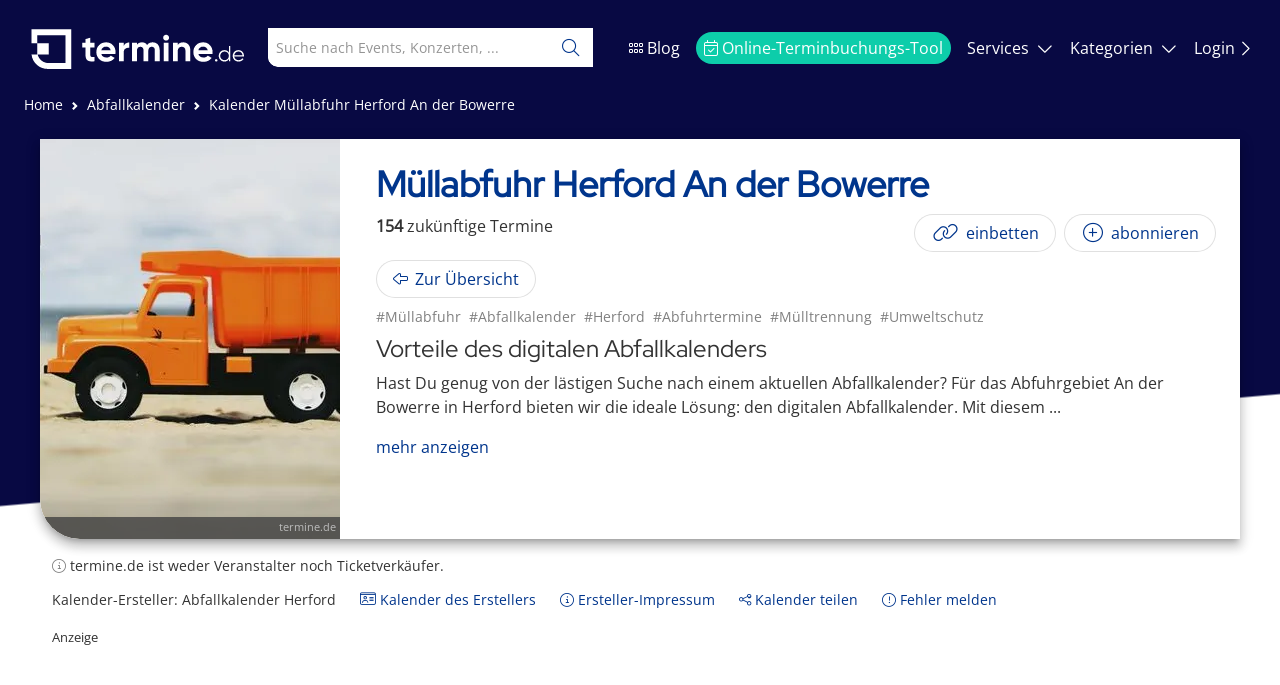

--- FILE ---
content_type: text/html; charset=utf-8
request_url: https://termine.de/calendar/Muellabfuhr-Herford-An-der-Bowerre/djXrpqKR4Z
body_size: 30309
content:
<!DOCTYPE html><html lang="de"><head>
		<meta charset="utf-8">
		<title>Müllabfuhr Herford An der Bowerre - Veranstaltungen und Events bei termine.de</title>
		<base href="/">

		<meta name="viewport" content="width=device-width, initial-scale=1">
		<meta name="keywords" content="Müllabfuhr,Abfallkalender,Herford,Abfuhrtermine,Mülltrennung,Umweltschutz">
		<meta name="description" content="Termine für Müllabfuhr Herford An der Bowerre - Veranstaltungen und Events bei termine.de">
		<meta name="robots" content="index, follow">
		<meta name="status" content="200">
		<meta name="termine-b" content="true">
		<meta name="apple-mobile-web-app-title" content="termine.de">
		<meta name="apple-mobile-web-app-capable" content="yes">
		<meta name="mobile-web-app-capable" content="yes">
		<meta name="author" content="Termine.de AG">
		<meta property="og:url" content="https://termine.de/calendar/Muellabfuhr-Herford-An-der-Bowerre/djXrpqKR4Z">
		<meta property="og:title" content="Müllabfuhr Herford An der Bowerre - Veranstaltungen und Events bei termine.de">
		<meta property="og:description" content="Termine für Müllabfuhr Herford An der Bowerre - Veranstaltungen und Events bei termine.de">
		<meta property="og:image" content="https://termine-prod.s3.eu-central-1.amazonaws.com/images/calendars/abfallkalenderherford.png?X-Amz-Expires=86400&X-Amz-Date=20220912T083715Z&X-Amz-Algorithm=AWS4-HMAC-SHA256&X-Amz-Credential=AKIAYMVD36Q64JL65VP6%2F20220912%2Feu-central-1%2Fs3%2Faws4_request&X-Amz-SignedHeaders=host&X-Amz-Signature=22232c55614f593e7811ee3aae094f0a43ce63ae362811fa02bfc2e4ef479f8d">
		<meta name="google-adsense-account" content="ca-pub-8317496148299392">
		<script src="/openad.js"></script>
		<meta name="fo-verify" content="13c01fa4-533e-4ca5-b229-499f1b0085cd">
		<meta name="p:domain_verify" content="efbc6d5296fd9844cf00ca56b9701971">
		<meta name="verification" content="1acc55a2489cc1b124d59a0a8d4c8f1e">
		<script>
				window.dataLayer = window.dataLayer || [];
				function gtag() {
					dataLayer.push(arguments);
				}

				gtag('consent', 'default', {
					ad_storage: 'denied',
					ad_user_data: 'denied',
					ad_personalization: 'denied',
					analytics_storage: 'denied',
					functionality_storage: 'denied',
					security_storage: 'granted'
				});

				window.adsbygoogle = window.adsbygoogle || [];
				window.adsbygoogle.requestNonPersonalizedAds = 1;
			</script>

			<script>
				window.googlefc = window.googlefc || {};
				window.googlefc.callbackQueue = window.googlefc.callbackQueue || [];

				window.googlefc.callbackQueue.push({
					CONSENT_MODE_DATA_READY: () => {
						try {
							const s = googlefc.getGoogleConsentModeValues();
							const granted =
								[s.adStoragePurposeConsentStatus, s.adUserDataPurposeConsentStatus, s.adPersonalizationPurposeConsentStatus]
								.every(v =>
								v === googlefc.ConsentModePurposeStatusEnum.CONSENT_MODE_PURPOSE_STATUS_GRANTED ||
								v === googlefc.ConsentModePurposeStatusEnum.CONSENT_MODE_PURPOSE_STATUS_NOT_APPLICABLE ||
								v === googlefc.ConsentModePurposeStatusEnum.CONSENT_MODE_PURPOSE_STATUS_NOT_CONFIGURED
								);

							if (granted) {
								// Consent given
								window.adsbygoogle.requestNonPersonalizedAds = 0;
								onGoogleConsentAccepted();
							} else {
								// Consent revoked or denied
								window.adsbygoogle.requestNonPersonalizedAds = 1;
								onGoogleConsentRevoked();
							}
						} catch (e) {}
					}
				});
			</script>

			<script async src="https://www.googletagmanager.com/gtag/js?id=AW-16519918690"></script>
			<script async src="https://pagead2.googlesyndication.com/pagead/js/adsbygoogle.js?client=ca-pub-8317496148299392" crossorigin="anonymous"></script>
			<script>
				gtag('js', new Date());
				gtag('config', 'AW-16519918690', { allow_ad_personalization_signals: false });
			</script>

			<script>
				function onGoogleConsentAccepted() {					
					gtag('consent', 'update', {
						ad_storage: 'granted',
						ad_user_data: 'granted',
						ad_personalization: 'granted',
						analytics_storage: 'granted',
						functionality_storage: 'granted'
					});

					if (!window.fbq) {
						!(function (f, b, e, v, n, t, s) {
							if (f.fbq) return;
							n = f.fbq = function () {
								n.callMethod ? n.callMethod.apply(n, arguments) : n.queue.push(arguments);
							};
							if (!f._fbq) f._fbq = n;
							n.push = n;
							n.loaded = true;
							n.version = '2.0';
							n.queue = [];
							t = b.createElement(e);
							t.async = true;
							t.src = v;
							s = b.getElementsByTagName(e)[0];
							s.parentNode.insertBefore(t, s);
						})(window, document, 'script', 'https://connect.facebook.net/en_US/fbevents.js');

						fbq('init', '1121108899909860');
						fbq('track', 'PageView');
					}
				}

				function onGoogleConsentRevoked() {
					console.log('Consent revoked');
					
					gtag('consent', 'update', {
						ad_storage: 'denied',
						ad_user_data: 'denied',
						ad_personalization: 'denied',
						analytics_storage: 'denied',
						functionality_storage: 'denied'
					});

					if (window.fbq) {
						try { 
							fbq('consent', 'revoke'); 
						} catch(e) { 
						 	console.warn('FB revoke failed', e); 
						}
					}
				
				}

			</script>
		<link rel="canonical" href="https://termine.de/calendar/Muellabfuhr-Herford-An-der-Bowerre/djXrpqKR4Z">
		<link rel="apple-touch-icon" href="/assets/apple-touch-icon.png">
		<link rel="icon" type="image/x-icon" href="favicon.ico">
	<style>@charset "UTF-8";:root{--bs-blue:#0d6efd;--bs-indigo:#6610f2;--bs-purple:#6f42c1;--bs-pink:#d63384;--bs-red:#dc3545;--bs-orange:#fd7e14;--bs-yellow:#ffc107;--bs-green:#198754;--bs-teal:#20c997;--bs-cyan:#0dcaf0;--bs-black:#000;--bs-white:#fff;--bs-gray:#6c757d;--bs-gray-dark:#343a40;--bs-gray-100:#f8f9fa;--bs-gray-200:#e9ecef;--bs-gray-300:#dee2e6;--bs-gray-400:#ced4da;--bs-gray-500:#adb5bd;--bs-gray-600:#6c757d;--bs-gray-700:#495057;--bs-gray-800:#343a40;--bs-gray-900:#212529;--bs-primary:#0d6efd;--bs-secondary:#6c757d;--bs-success:#198754;--bs-info:#0dcaf0;--bs-warning:#ffc107;--bs-danger:#dc3545;--bs-light:#f8f9fa;--bs-dark:#212529;--bs-primary-rgb:13,110,253;--bs-secondary-rgb:108,117,125;--bs-success-rgb:25,135,84;--bs-info-rgb:13,202,240;--bs-warning-rgb:255,193,7;--bs-danger-rgb:220,53,69;--bs-light-rgb:248,249,250;--bs-dark-rgb:33,37,41;--bs-white-rgb:255,255,255;--bs-black-rgb:0,0,0;--bs-body-color-rgb:33,37,41;--bs-body-bg-rgb:255,255,255;--bs-font-sans-serif:system-ui,-apple-system,"Segoe UI",Roboto,"Helvetica Neue","Noto Sans","Liberation Sans",Arial,sans-serif,"Apple Color Emoji","Segoe UI Emoji","Segoe UI Symbol","Noto Color Emoji";--bs-font-monospace:SFMono-Regular,Menlo,Monaco,Consolas,"Liberation Mono","Courier New",monospace;--bs-gradient:linear-gradient(180deg, rgba(255, 255, 255, .15), rgba(255, 255, 255, 0));--bs-body-font-family:var(--bs-font-sans-serif);--bs-body-font-size:1rem;--bs-body-font-weight:400;--bs-body-line-height:1.5;--bs-body-color:#212529;--bs-body-bg:#fff;--bs-border-width:1px;--bs-border-style:solid;--bs-border-color:#dee2e6;--bs-border-color-translucent:rgba(0, 0, 0, .175);--bs-border-radius:.375rem;--bs-border-radius-sm:.25rem;--bs-border-radius-lg:.5rem;--bs-border-radius-xl:1rem;--bs-border-radius-2xl:2rem;--bs-border-radius-pill:50rem;--bs-link-color:#0d6efd;--bs-link-hover-color:#0a58ca;--bs-code-color:#d63384;--bs-highlight-bg:#fff3cd}*,:after,:before{box-sizing:border-box}@media (prefers-reduced-motion:no-preference){:root{scroll-behavior:smooth}}body{margin:0;font-family:var(--bs-body-font-family);font-size:var(--bs-body-font-size);font-weight:var(--bs-body-font-weight);line-height:var(--bs-body-line-height);color:var(--bs-body-color);text-align:var(--bs-body-text-align);background-color:var(--bs-body-bg);-webkit-text-size-adjust:100%;-webkit-tap-highlight-color:transparent}:root{--fa-style-family-duotone:"Font Awesome 6 Duotone";--fa-font-duotone:normal 900 1em/1 "Font Awesome 6 Duotone"}@font-face{font-family:"Font Awesome 6 Duotone";font-style:normal;font-weight:900;font-display:block;src:url(fa-duotone-900.4ddd587ac1266a17.woff2) format("woff2"),url(fa-duotone-900.55569c464ca1fdab.ttf) format("truetype")}:root{--fa-style-family-classic:"Font Awesome 6 Pro";--fa-font-light:normal 300 1em/1 "Font Awesome 6 Pro"}@font-face{font-family:"Font Awesome 6 Pro";font-style:normal;font-weight:300;font-display:block;src:url(fa-light-300.777d89cc1ebc291d.woff2) format("woff2"),url(fa-light-300.c95f2047fd3a097e.ttf) format("truetype")}:root{--fa-style-family-classic:"Font Awesome 6 Pro";--fa-font-solid:normal 900 1em/1 "Font Awesome 6 Pro"}@font-face{font-family:"Font Awesome 6 Pro";font-style:normal;font-weight:900;font-display:block;src:url(fa-solid-900.f228a3eeb02c6ba9.woff2) format("woff2"),url(fa-solid-900.31db52985ed0d5a3.ttf) format("truetype")}:root{--fa-style-family-brands:"Font Awesome 6 Brands";--fa-font-brands:normal 400 1em/1 "Font Awesome 6 Brands"}@font-face{font-family:"Font Awesome 6 Brands";font-style:normal;font-weight:400;font-display:block;src:url(fa-brands-400.f25cd21ce9ce25c2.woff2) format("woff2"),url(fa-brands-400.2ca79e481f2453df.ttf) format("truetype")}html,body{height:100%;box-sizing:border-box;margin:0}</style><link rel="stylesheet" href="styles.90b006bce09d35ba.css" media="print" onload="this.media='all'"><noscript><link rel="stylesheet" href="styles.90b006bce09d35ba.css"></noscript></head>
	<body class="bg">
		<noscript><div class="calendar"><h1>Müllabfuhr Herford An der Bowerre</h1><p><div><h2>Vorteile des digitalen Abfallkalenders</h2>
<p>Hast Du genug von der lästigen Suche nach einem aktuellen Abfallkalender? Für das Abfuhrgebiet An der Bowerre in Herford bieten wir die ideale Lösung: den digitalen Abfallkalender. Mit diesem praktischen Tool hast Du alle wichtigen Entsorgungstermine stets im Griff.</p>

<h2>Immer auf dem neuesten Stand</h2>
<p>Unser digitaler Abfallkalender für An der Bowerre punktet vor allem damit, dass er immer auf dem neuesten Stand ist. Nie wieder musst Du Dich um das lästige Aktualisieren kümmern, denn alle Termine werden automatisch gepflegt und aktualisiert. So bist Du stets informiert, wann die nächste Müllabfuhr ansteht.</p>

<h2>Rausstell-Erinnerungsfunktion</h2>
<p>Damit Du keinen Abholtermin mehr verpasst, enthält unser digitaler Abfallkalender auch eine "Rausstell"-Erinnerungsfunktion. Egal ob Restmüll, Biomüll, Papiermüll oder andere Wertstoffe – Du wirst rechtzeitig informiert, wann die Tonnen rausgestellt werden müssen.</p>

<h2>Umweltfreundliche Mülltrennung</h2>
<p>Eine umweltfreundliche und effiziente Mülltrennung wird durch den digitalen Abfallkalender für An der Bowerre in Herford kinderleicht. Alle Termine für die grüne, gelbe, graue und blaue Tonne sind übersichtlich aufgeführt. Hier leistest Du einen wichtigen Beitrag zum Umweltschutz und zur Ressourcenschonung.</p>

<h2>Personalisierter Abfallkalender</h2>
<p>Du bestimmst, welche Termine Dich interessieren. Der digitale Abfallkalender bietet die Möglichkeit, nur bestimmte Termine zu abonnieren. Das macht den Abfallkalender persönlicher und effizienter für Deine Bedürfnisse.</p>

<h2>Altkleidersammlung und Recycling</h2>
<p>Auch die Termine für die Altkleidersammlung in An der Bowerre sind im digitalen Abfallkalender verzeichnet. Eine großartige Möglichkeit, nicht mehr benötigte Kleidung sinnvoll zu recyclen und gleichzeitig Platz im Kleiderschrank zu schaffen.</p>

<h2>Einfache Nutzung</h2>
<p>Die Nutzung des digitalen Abfallkalenders ist kinderleicht. Mit nur wenigen Klicks hast Du die Abfalltermine für Deine Straße im Blick und kannst sie in Deinen persönlichen Kalender integrieren.</p>

<h2>Beitrag zur Sauberkeit und Umweltfreundlichkeit</h2>
<p>Mit dem digitalen Abfallkalender für Herford musst Du Dir keine Sorgen um verpasste Müllabholtermine machen. Du bist immer bestens informiert über anstehende Mülltermine und leistest einen wichtigen Beitrag zur Sauberkeit und Umweltfreundlichkeit Deiner Stadt.</p></div></p><p>Dieser Kalender enthält 470 Termine</p><p>Füge diesen Kalender als iCal-Datei zu Deinem Smartphone oder Deiner Kalender-Applikation hinzu und verpasse nie wieder einen Termin.</p><p>Die Termine dieses Kalenders:</p><ul><li><a href="https://termine.de/calendar/Muellabfuhr-Herford-An-der-Bowerre/djXrpqKR4Z/Rausstellen-Restabfall-Graue-Tonne-2-woechentlich-am-5-Januar-2023/SGWmCfT">Rausstellen - Restabfall (Graue Tonne) 2 wöchentlich</a>: 5.1.2023, 21:00 - 5.1.2023, 21:15, An der Bowerre, Herford </li><li><a href="https://termine.de/calendar/Muellabfuhr-Herford-An-der-Bowerre/djXrpqKR4Z/Abholung-Restabfall-Graue-Tonne-2-woechentlich-am-6-Januar-2023/y2yym36">Abholung - Restabfall (Graue Tonne) 2 wöchentlich</a>: 6.1.2023, 00:00 - 7.1.2023, 00:00, An der Bowerre, Herford </li><li><a href="https://termine.de/calendar/Muellabfuhr-Herford-An-der-Bowerre/djXrpqKR4Z/Rausstellen-Biotonne-Gruene-Tonne-2-woechentlich-am-12-Januar-2023/4JnbN9C">Rausstellen - Biotonne (Grüne Tonne) 2 wöchentlich</a>: 12.1.2023, 21:00 - 12.1.2023, 21:15, An der Bowerre, Herford </li><li><a href="https://termine.de/calendar/Muellabfuhr-Herford-An-der-Bowerre/djXrpqKR4Z/Abholung-Biotonne-Gruene-Tonne-2-woechentlich-am-13-Januar-2023/KQSShSy">Abholung - Biotonne (Grüne Tonne) 2 wöchentlich</a>: 13.1.2023, 00:00 - 14.1.2023, 00:00, An der Bowerre, Herford </li><li><a href="https://termine.de/calendar/Muellabfuhr-Herford-An-der-Bowerre/djXrpqKR4Z/Rausstellen-Restabfall-Graue-Tonne-roter-Deckel-4-woechentlich-am-19-Januar-2023/CvfpY8q">Rausstellen - Restabfall (Graue Tonne roter Deckel) 4 wöchentlich</a>: 19.1.2023, 21:00 - 19.1.2023, 21:15, An der Bowerre, Herford </li><li><a href="https://termine.de/calendar/Muellabfuhr-Herford-An-der-Bowerre/djXrpqKR4Z/Rausstellen-Restabfall-Graue-Tonne-2-woechentlich-am-19-Januar-2023/GFX1VGw">Rausstellen - Restabfall (Graue Tonne) 2 wöchentlich</a>: 19.1.2023, 21:00 - 19.1.2023, 21:15, An der Bowerre, Herford </li><li><a href="https://termine.de/calendar/Muellabfuhr-Herford-An-der-Bowerre/djXrpqKR4Z/Abholung-Restabfall-Graue-Tonne-roter-Deckel-4-woechentlich-am-20-Januar-2023/CjHSmxs">Abholung - Restabfall (Graue Tonne roter Deckel) 4 wöchentlich</a>: 20.1.2023, 00:00 - 21.1.2023, 00:00, An der Bowerre, Herford </li><li><a href="https://termine.de/calendar/Muellabfuhr-Herford-An-der-Bowerre/djXrpqKR4Z/Abholung-Restabfall-Graue-Tonne-2-woechentlich-am-20-Januar-2023/CpgtR8n">Abholung - Restabfall (Graue Tonne) 2 wöchentlich</a>: 20.1.2023, 00:00 - 21.1.2023, 00:00, An der Bowerre, Herford </li><li><a href="https://termine.de/calendar/Muellabfuhr-Herford-An-der-Bowerre/djXrpqKR4Z/Rausstellen-Biotonne-Gruene-Tonne-2-woechentlich-am-26-Januar-2023/jJNY6Tw">Rausstellen - Biotonne (Grüne Tonne) 2 wöchentlich</a>: 26.1.2023, 21:00 - 26.1.2023, 21:15, An der Bowerre, Herford </li><li><a href="https://termine.de/calendar/Muellabfuhr-Herford-An-der-Bowerre/djXrpqKR4Z/Rausstellen-Gelbe-Tonne-Blaue-Tonne-Altkleider-4-woechentlich-am-26-Januar-2023/XbJKdH4">Rausstellen - Gelbe Tonne, Blaue Tonne, Altkleider, 4 wöchentlich</a>: 26.1.2023, 21:00 - 26.1.2023, 21:15, An der Bowerre, Herford </li><li><a href="https://termine.de/calendar/Muellabfuhr-Herford-An-der-Bowerre/djXrpqKR4Z/Abholung-Biotonne-Gruene-Tonne-2-woechentlich-am-27-Januar-2023/6FL9Tpk">Abholung - Biotonne (Grüne Tonne) 2 wöchentlich</a>: 27.1.2023, 00:00 - 28.1.2023, 00:00, An der Bowerre, Herford </li><li><a href="https://termine.de/calendar/Muellabfuhr-Herford-An-der-Bowerre/djXrpqKR4Z/Abholung-Gelbe-Tonne-Blaue-Tonne-Altkleider-4-woechentlich-am-27-Januar-2023/tg23c3t">Abholung - Gelbe Tonne, Blaue Tonne, Altkleider, 4 wöchentlich</a>: 27.1.2023, 00:00 - 28.1.2023, 00:00, An der Bowerre, Herford </li><li><a href="https://termine.de/calendar/Muellabfuhr-Herford-An-der-Bowerre/djXrpqKR4Z/Rausstellen-Restabfall-Graue-Tonne-2-woechentlich-am-2-Februar-2023/vcsQ33x">Rausstellen - Restabfall (Graue Tonne) 2 wöchentlich</a>: 2.2.2023, 21:00 - 2.2.2023, 21:15, An der Bowerre, Herford </li><li><a href="https://termine.de/calendar/Muellabfuhr-Herford-An-der-Bowerre/djXrpqKR4Z/Abholung-Restabfall-Graue-Tonne-2-woechentlich-am-3-Februar-2023/qYjBJGk">Abholung - Restabfall (Graue Tonne) 2 wöchentlich</a>: 3.2.2023, 00:00 - 4.2.2023, 00:00, An der Bowerre, Herford </li><li><a href="https://termine.de/calendar/Muellabfuhr-Herford-An-der-Bowerre/djXrpqKR4Z/Rausstellen-Biotonne-Gruene-Tonne-2-woechentlich-am-9-Februar-2023/yCcCxxK">Rausstellen - Biotonne (Grüne Tonne) 2 wöchentlich</a>: 9.2.2023, 21:00 - 9.2.2023, 21:15, An der Bowerre, Herford </li><li><a href="https://termine.de/calendar/Muellabfuhr-Herford-An-der-Bowerre/djXrpqKR4Z/Abholung-Biotonne-Gruene-Tonne-2-woechentlich-am-10-Februar-2023/pTcDVHL">Abholung - Biotonne (Grüne Tonne) 2 wöchentlich</a>: 10.2.2023, 00:00 - 11.2.2023, 00:00, An der Bowerre, Herford </li><li><a href="https://termine.de/calendar/Muellabfuhr-Herford-An-der-Bowerre/djXrpqKR4Z/Rausstellen-Restabfall-Graue-Tonne-roter-Deckel-4-woechentlich-am-16-Februar-2023/WXsHz9Y">Rausstellen - Restabfall (Graue Tonne roter Deckel) 4 wöchentlich</a>: 16.2.2023, 21:00 - 16.2.2023, 21:15, An der Bowerre, Herford </li><li><a href="https://termine.de/calendar/Muellabfuhr-Herford-An-der-Bowerre/djXrpqKR4Z/Rausstellen-Restabfall-Graue-Tonne-2-woechentlich-am-16-Februar-2023/jmNqLSZ">Rausstellen - Restabfall (Graue Tonne) 2 wöchentlich</a>: 16.2.2023, 21:00 - 16.2.2023, 21:15, An der Bowerre, Herford </li><li><a href="https://termine.de/calendar/Muellabfuhr-Herford-An-der-Bowerre/djXrpqKR4Z/Abholung-Restabfall-Graue-Tonne-roter-Deckel-4-woechentlich-am-17-Februar-2023/xHH3pPf">Abholung - Restabfall (Graue Tonne roter Deckel) 4 wöchentlich</a>: 17.2.2023, 00:00 - 18.2.2023, 00:00, An der Bowerre, Herford </li><li><a href="https://termine.de/calendar/Muellabfuhr-Herford-An-der-Bowerre/djXrpqKR4Z/Abholung-Restabfall-Graue-Tonne-2-woechentlich-am-17-Februar-2023/WcGwH4z">Abholung - Restabfall (Graue Tonne) 2 wöchentlich</a>: 17.2.2023, 00:00 - 18.2.2023, 00:00, An der Bowerre, Herford </li><li><a href="https://termine.de/calendar/Muellabfuhr-Herford-An-der-Bowerre/djXrpqKR4Z/Rausstellen-Biotonne-Gruene-Tonne-2-woechentlich-am-23-Februar-2023/S8Gmgg4">Rausstellen - Biotonne (Grüne Tonne) 2 wöchentlich</a>: 23.2.2023, 21:00 - 23.2.2023, 21:15, An der Bowerre, Herford </li><li><a href="https://termine.de/calendar/Muellabfuhr-Herford-An-der-Bowerre/djXrpqKR4Z/Rausstellen-Gelbe-Tonne-Blaue-Tonne-Altkleider-4-woechentlich-am-23-Februar-2023/pdrr3kw">Rausstellen - Gelbe Tonne, Blaue Tonne, Altkleider, 4 wöchentlich</a>: 23.2.2023, 21:00 - 23.2.2023, 21:15, An der Bowerre, Herford </li><li><a href="https://termine.de/calendar/Muellabfuhr-Herford-An-der-Bowerre/djXrpqKR4Z/Abholung-Biotonne-Gruene-Tonne-2-woechentlich-am-24-Februar-2023/dvTKTGt">Abholung - Biotonne (Grüne Tonne) 2 wöchentlich</a>: 24.2.2023, 00:00 - 25.2.2023, 00:00, An der Bowerre, Herford </li><li><a href="https://termine.de/calendar/Muellabfuhr-Herford-An-der-Bowerre/djXrpqKR4Z/Abholung-Gelbe-Tonne-Blaue-Tonne-Altkleider-4-woechentlich-am-24-Februar-2023/npwQ2RZ">Abholung - Gelbe Tonne, Blaue Tonne, Altkleider, 4 wöchentlich</a>: 24.2.2023, 00:00 - 25.2.2023, 00:00, An der Bowerre, Herford </li><li><a href="https://termine.de/calendar/Muellabfuhr-Herford-An-der-Bowerre/djXrpqKR4Z/Rausstellen-Restabfall-Graue-Tonne-2-woechentlich-am-2-Maerz-2023/nfTCr16">Rausstellen - Restabfall (Graue Tonne) 2 wöchentlich</a>: 2.3.2023, 21:00 - 2.3.2023, 21:15, An der Bowerre, Herford </li><li><a href="https://termine.de/calendar/Muellabfuhr-Herford-An-der-Bowerre/djXrpqKR4Z/Abholung-Restabfall-Graue-Tonne-2-woechentlich-am-3-Maerz-2023/fphVcr6">Abholung - Restabfall (Graue Tonne) 2 wöchentlich</a>: 3.3.2023, 00:00 - 4.3.2023, 00:00, An der Bowerre, Herford </li><li><a href="https://termine.de/calendar/Muellabfuhr-Herford-An-der-Bowerre/djXrpqKR4Z/Rausstellen-Biotonne-Gruene-Tonne-2-woechentlich-am-9-Maerz-2023/MrBJVd2">Rausstellen - Biotonne (Grüne Tonne) 2 wöchentlich</a>: 9.3.2023, 21:00 - 9.3.2023, 21:15, An der Bowerre, Herford </li><li><a href="https://termine.de/calendar/Muellabfuhr-Herford-An-der-Bowerre/djXrpqKR4Z/Abholung-Biotonne-Gruene-Tonne-2-woechentlich-am-10-Maerz-2023/673hTp5">Abholung - Biotonne (Grüne Tonne) 2 wöchentlich</a>: 10.3.2023, 00:00 - 11.3.2023, 00:00, An der Bowerre, Herford </li><li><a href="https://termine.de/calendar/Muellabfuhr-Herford-An-der-Bowerre/djXrpqKR4Z/Rausstellen-Restabfall-Graue-Tonne-roter-Deckel-4-woechentlich-am-16-Maerz-2023/yd4mW96">Rausstellen - Restabfall (Graue Tonne roter Deckel) 4 wöchentlich</a>: 16.3.2023, 21:00 - 16.3.2023, 21:15, An der Bowerre, Herford </li><li><a href="https://termine.de/calendar/Muellabfuhr-Herford-An-der-Bowerre/djXrpqKR4Z/Rausstellen-Restabfall-Graue-Tonne-2-woechentlich-am-16-Maerz-2023/S1NL5pL">Rausstellen - Restabfall (Graue Tonne) 2 wöchentlich</a>: 16.3.2023, 21:00 - 16.3.2023, 21:15, An der Bowerre, Herford </li><li><a href="https://termine.de/calendar/Muellabfuhr-Herford-An-der-Bowerre/djXrpqKR4Z/Abholung-Restabfall-Graue-Tonne-roter-Deckel-4-woechentlich-am-17-Maerz-2023/3cpBg4N">Abholung - Restabfall (Graue Tonne roter Deckel) 4 wöchentlich</a>: 17.3.2023, 00:00 - 18.3.2023, 00:00, An der Bowerre, Herford </li><li><a href="https://termine.de/calendar/Muellabfuhr-Herford-An-der-Bowerre/djXrpqKR4Z/Abholung-Restabfall-Graue-Tonne-2-woechentlich-am-17-Maerz-2023/Pc6mkkk">Abholung - Restabfall (Graue Tonne) 2 wöchentlich</a>: 17.3.2023, 00:00 - 18.3.2023, 00:00, An der Bowerre, Herford </li><li><a href="https://termine.de/calendar/Muellabfuhr-Herford-An-der-Bowerre/djXrpqKR4Z/Rausstellen-Biotonne-Gruene-Tonne-2-woechentlich-am-23-Maerz-2023/hjfL9kn">Rausstellen - Biotonne (Grüne Tonne) 2 wöchentlich</a>: 23.3.2023, 21:00 - 23.3.2023, 21:15, An der Bowerre, Herford </li><li><a href="https://termine.de/calendar/Muellabfuhr-Herford-An-der-Bowerre/djXrpqKR4Z/Rausstellen-Gelbe-Tonne-Blaue-Tonne-Altkleider-4-woechentlich-am-23-Maerz-2023/KJgGDgT">Rausstellen - Gelbe Tonne, Blaue Tonne, Altkleider, 4 wöchentlich</a>: 23.3.2023, 21:00 - 23.3.2023, 21:15, An der Bowerre, Herford </li><li><a href="https://termine.de/calendar/Muellabfuhr-Herford-An-der-Bowerre/djXrpqKR4Z/Abholung-Biotonne-Gruene-Tonne-2-woechentlich-am-24-Maerz-2023/DXgDRYs">Abholung - Biotonne (Grüne Tonne) 2 wöchentlich</a>: 24.3.2023, 00:00 - 25.3.2023, 00:00, An der Bowerre, Herford </li><li><a href="https://termine.de/calendar/Muellabfuhr-Herford-An-der-Bowerre/djXrpqKR4Z/Abholung-Gelbe-Tonne-Blaue-Tonne-Altkleider-4-woechentlich-am-24-Maerz-2023/584RDt6">Abholung - Gelbe Tonne, Blaue Tonne, Altkleider, 4 wöchentlich</a>: 24.3.2023, 00:00 - 25.3.2023, 00:00, An der Bowerre, Herford </li><li><a href="https://termine.de/calendar/Muellabfuhr-Herford-An-der-Bowerre/djXrpqKR4Z/Rausstellen-Restabfall-Graue-Tonne-2-woechentlich-am-30-Maerz-2023/rJb8RQm">Rausstellen - Restabfall (Graue Tonne) 2 wöchentlich</a>: 30.3.2023, 21:00 - 30.3.2023, 21:15, An der Bowerre, Herford </li><li><a href="https://termine.de/calendar/Muellabfuhr-Herford-An-der-Bowerre/djXrpqKR4Z/Abholung-Restabfall-Graue-Tonne-2-woechentlich-am-31-Maerz-2023/6znRzY2">Abholung - Restabfall (Graue Tonne) 2 wöchentlich</a>: 31.3.2023, 00:00 - 1.4.2023, 00:00, An der Bowerre, Herford </li><li><a href="https://termine.de/calendar/Muellabfuhr-Herford-An-der-Bowerre/djXrpqKR4Z/Rausstellen-Biotonne-Gruene-Tonne-2-woechentlich-am-5-April-2023/XXPf7Q2">Rausstellen - Biotonne (Grüne Tonne) 2 wöchentlich</a>: 5.4.2023, 21:00 - 5.4.2023, 21:15, An der Bowerre, Herford </li><li><a href="https://termine.de/calendar/Muellabfuhr-Herford-An-der-Bowerre/djXrpqKR4Z/Abholung-Biotonne-Gruene-Tonne-2-woechentlich-am-6-April-2023/vfxMTqn">Abholung - Biotonne (Grüne Tonne) 2 wöchentlich</a>: 6.4.2023, 00:00 - 7.4.2023, 00:00, An der Bowerre, Herford </li><li><a href="https://termine.de/calendar/Muellabfuhr-Herford-An-der-Bowerre/djXrpqKR4Z/Rausstellen-Restabfall-Graue-Tonne-roter-Deckel-4-woechentlich-am-13-April-2023/fhzR9fX">Rausstellen - Restabfall (Graue Tonne roter Deckel) 4 wöchentlich</a>: 13.4.2023, 21:00 - 13.4.2023, 21:15, An der Bowerre, Herford </li><li><a href="https://termine.de/calendar/Muellabfuhr-Herford-An-der-Bowerre/djXrpqKR4Z/Rausstellen-Restabfall-Graue-Tonne-2-woechentlich-am-13-April-2023/TzdjdtH">Rausstellen - Restabfall (Graue Tonne) 2 wöchentlich</a>: 13.4.2023, 21:00 - 13.4.2023, 21:15, An der Bowerre, Herford </li><li><a href="https://termine.de/calendar/Muellabfuhr-Herford-An-der-Bowerre/djXrpqKR4Z/Abholung-Restabfall-Graue-Tonne-roter-Deckel-4-woechentlich-am-14-April-2023/WstDSg1">Abholung - Restabfall (Graue Tonne roter Deckel) 4 wöchentlich</a>: 14.4.2023, 00:00 - 15.4.2023, 00:00, An der Bowerre, Herford </li><li><a href="https://termine.de/calendar/Muellabfuhr-Herford-An-der-Bowerre/djXrpqKR4Z/Abholung-Restabfall-Graue-Tonne-2-woechentlich-am-14-April-2023/31jh231">Abholung - Restabfall (Graue Tonne) 2 wöchentlich</a>: 14.4.2023, 00:00 - 15.4.2023, 00:00, An der Bowerre, Herford </li><li><a href="https://termine.de/calendar/Muellabfuhr-Herford-An-der-Bowerre/djXrpqKR4Z/Rausstellen-Biotonne-Gruene-Tonne-2-woechentlich-am-20-April-2023/Y7v72ft">Rausstellen - Biotonne (Grüne Tonne) 2 wöchentlich</a>: 20.4.2023, 21:00 - 20.4.2023, 21:15, An der Bowerre, Herford </li><li><a href="https://termine.de/calendar/Muellabfuhr-Herford-An-der-Bowerre/djXrpqKR4Z/Rausstellen-Gelbe-Tonne-Blaue-Tonne-Altkleider-4-woechentlich-am-20-April-2023/mVFxvLH">Rausstellen - Gelbe Tonne, Blaue Tonne, Altkleider, 4 wöchentlich</a>: 20.4.2023, 21:00 - 20.4.2023, 21:15, An der Bowerre, Herford </li><li><a href="https://termine.de/calendar/Muellabfuhr-Herford-An-der-Bowerre/djXrpqKR4Z/Abholung-Biotonne-Gruene-Tonne-2-woechentlich-am-21-April-2023/mzSQ9Gy">Abholung - Biotonne (Grüne Tonne) 2 wöchentlich</a>: 21.4.2023, 00:00 - 22.4.2023, 00:00, An der Bowerre, Herford </li><li><a href="https://termine.de/calendar/Muellabfuhr-Herford-An-der-Bowerre/djXrpqKR4Z/Abholung-Gelbe-Tonne-Blaue-Tonne-Altkleider-4-woechentlich-am-21-April-2023/gGmzr7v">Abholung - Gelbe Tonne, Blaue Tonne, Altkleider, 4 wöchentlich</a>: 21.4.2023, 00:00 - 22.4.2023, 00:00, An der Bowerre, Herford </li><li><a href="https://termine.de/calendar/Muellabfuhr-Herford-An-der-Bowerre/djXrpqKR4Z/Rausstellen-Restabfall-Graue-Tonne-2-woechentlich-am-27-April-2023/P6T6M5M">Rausstellen - Restabfall (Graue Tonne) 2 wöchentlich</a>: 27.4.2023, 21:00 - 27.4.2023, 21:15, An der Bowerre, Herford </li><li><a href="https://termine.de/calendar/Muellabfuhr-Herford-An-der-Bowerre/djXrpqKR4Z/Abholung-Restabfall-Graue-Tonne-2-woechentlich-am-28-April-2023/JkKbpVk">Abholung - Restabfall (Graue Tonne) 2 wöchentlich</a>: 28.4.2023, 00:00 - 29.4.2023, 00:00, An der Bowerre, Herford </li><li><a href="https://termine.de/calendar/Muellabfuhr-Herford-An-der-Bowerre/djXrpqKR4Z/Rausstellen-Biotonne-Gruene-Tonne-2-woechentlich-am-4-Mai-2023/yzSVZ4d">Rausstellen - Biotonne (Grüne Tonne) 2 wöchentlich</a>: 4.5.2023, 21:00 - 4.5.2023, 21:15, An der Bowerre, Herford </li><li><a href="https://termine.de/calendar/Muellabfuhr-Herford-An-der-Bowerre/djXrpqKR4Z/Abholung-Biotonne-Gruene-Tonne-2-woechentlich-am-5-Mai-2023/MjDBNjD">Abholung - Biotonne (Grüne Tonne) 2 wöchentlich</a>: 5.5.2023, 00:00 - 6.5.2023, 00:00, An der Bowerre, Herford </li><li><a href="https://termine.de/calendar/Muellabfuhr-Herford-An-der-Bowerre/djXrpqKR4Z/Rausstellen-Restabfall-Graue-Tonne-roter-Deckel-4-woechentlich-am-11-Mai-2023/K47DBPf">Rausstellen - Restabfall (Graue Tonne roter Deckel) 4 wöchentlich</a>: 11.5.2023, 21:00 - 11.5.2023, 21:15, An der Bowerre, Herford </li><li><a href="https://termine.de/calendar/Muellabfuhr-Herford-An-der-Bowerre/djXrpqKR4Z/Rausstellen-Restabfall-Graue-Tonne-2-woechentlich-am-11-Mai-2023/38YJJGk">Rausstellen - Restabfall (Graue Tonne) 2 wöchentlich</a>: 11.5.2023, 21:00 - 11.5.2023, 21:15, An der Bowerre, Herford </li><li><a href="https://termine.de/calendar/Muellabfuhr-Herford-An-der-Bowerre/djXrpqKR4Z/Abholung-Restabfall-Graue-Tonne-roter-Deckel-4-woechentlich-am-12-Mai-2023/bghsVNh">Abholung - Restabfall (Graue Tonne roter Deckel) 4 wöchentlich</a>: 12.5.2023, 00:00 - 13.5.2023, 00:00, An der Bowerre, Herford </li><li><a href="https://termine.de/calendar/Muellabfuhr-Herford-An-der-Bowerre/djXrpqKR4Z/Abholung-Restabfall-Graue-Tonne-2-woechentlich-am-12-Mai-2023/8kgRRGp">Abholung - Restabfall (Graue Tonne) 2 wöchentlich</a>: 12.5.2023, 00:00 - 13.5.2023, 00:00, An der Bowerre, Herford </li><li><a href="https://termine.de/calendar/Muellabfuhr-Herford-An-der-Bowerre/djXrpqKR4Z/Rausstellen-Biotonne-Gruene-Tonne-2-woechentlich-am-19-Mai-2023/MJPcHgK">Rausstellen - Biotonne (Grüne Tonne) 2 wöchentlich</a>: 19.5.2023, 21:00 - 19.5.2023, 21:15, An der Bowerre, Herford </li><li><a href="https://termine.de/calendar/Muellabfuhr-Herford-An-der-Bowerre/djXrpqKR4Z/Rausstellen-Gelbe-Tonne-Blaue-Tonne-Altkleider-4-woechentlich-am-19-Mai-2023/NvfXXdY">Rausstellen - Gelbe Tonne, Blaue Tonne, Altkleider, 4 wöchentlich</a>: 19.5.2023, 21:00 - 19.5.2023, 21:15, An der Bowerre, Herford </li><li><a href="https://termine.de/calendar/Muellabfuhr-Herford-An-der-Bowerre/djXrpqKR4Z/Abholung-Biotonne-Gruene-Tonne-2-woechentlich-am-20-Mai-2023/GXTsHLb">Abholung - Biotonne (Grüne Tonne) 2 wöchentlich</a>: 20.5.2023, 00:00 - 21.5.2023, 00:00, An der Bowerre, Herford </li><li><a href="https://termine.de/calendar/Muellabfuhr-Herford-An-der-Bowerre/djXrpqKR4Z/Abholung-Gelbe-Tonne-Blaue-Tonne-Altkleider-4-woechentlich-am-20-Mai-2023/nGKJ9b6">Abholung - Gelbe Tonne, Blaue Tonne, Altkleider, 4 wöchentlich</a>: 20.5.2023, 00:00 - 21.5.2023, 00:00, An der Bowerre, Herford </li><li><a href="https://termine.de/calendar/Muellabfuhr-Herford-An-der-Bowerre/djXrpqKR4Z/Rausstellen-Restabfall-Graue-Tonne-2-woechentlich-am-25-Mai-2023/PhLnpPK">Rausstellen - Restabfall (Graue Tonne) 2 wöchentlich</a>: 25.5.2023, 21:00 - 25.5.2023, 21:15, An der Bowerre, Herford </li><li><a href="https://termine.de/calendar/Muellabfuhr-Herford-An-der-Bowerre/djXrpqKR4Z/Abholung-Restabfall-Graue-Tonne-2-woechentlich-am-26-Mai-2023/2MmR8pL">Abholung - Restabfall (Graue Tonne) 2 wöchentlich</a>: 26.5.2023, 00:00 - 27.5.2023, 00:00, An der Bowerre, Herford </li><li><a href="https://termine.de/calendar/Muellabfuhr-Herford-An-der-Bowerre/djXrpqKR4Z/Rausstellen-Biotonne-Gruene-Tonne-2-woechentlich-am-1-Juni-2023/L5PdbnS">Rausstellen - Biotonne (Grüne Tonne) 2 wöchentlich</a>: 1.6.2023, 21:00 - 1.6.2023, 21:15, An der Bowerre, Herford </li><li><a href="https://termine.de/calendar/Muellabfuhr-Herford-An-der-Bowerre/djXrpqKR4Z/Abholung-Biotonne-Gruene-Tonne-2-woechentlich-am-2-Juni-2023/SmxRYB5">Abholung - Biotonne (Grüne Tonne) 2 wöchentlich</a>: 2.6.2023, 00:00 - 3.6.2023, 00:00, An der Bowerre, Herford </li><li><a href="https://termine.de/calendar/Muellabfuhr-Herford-An-der-Bowerre/djXrpqKR4Z/Rausstellen-Restabfall-Graue-Tonne-roter-Deckel-4-woechentlich-am-8-Juni-2023/HPgjJNQ">Rausstellen - Restabfall (Graue Tonne roter Deckel) 4 wöchentlich</a>: 8.6.2023, 21:00 - 8.6.2023, 21:15, An der Bowerre, Herford </li><li><a href="https://termine.de/calendar/Muellabfuhr-Herford-An-der-Bowerre/djXrpqKR4Z/Rausstellen-Restabfall-Graue-Tonne-2-woechentlich-am-8-Juni-2023/Hv4ZtwN">Rausstellen - Restabfall (Graue Tonne) 2 wöchentlich</a>: 8.6.2023, 21:00 - 8.6.2023, 21:15, An der Bowerre, Herford </li><li><a href="https://termine.de/calendar/Muellabfuhr-Herford-An-der-Bowerre/djXrpqKR4Z/Abholung-Restabfall-Graue-Tonne-roter-Deckel-4-woechentlich-am-9-Juni-2023/fz6nsPy">Abholung - Restabfall (Graue Tonne roter Deckel) 4 wöchentlich</a>: 9.6.2023, 00:00 - 10.6.2023, 00:00, An der Bowerre, Herford </li><li><a href="https://termine.de/calendar/Muellabfuhr-Herford-An-der-Bowerre/djXrpqKR4Z/Abholung-Restabfall-Graue-Tonne-2-woechentlich-am-9-Juni-2023/fQGznHG">Abholung - Restabfall (Graue Tonne) 2 wöchentlich</a>: 9.6.2023, 00:00 - 10.6.2023, 00:00, An der Bowerre, Herford </li><li><a href="https://termine.de/calendar/Muellabfuhr-Herford-An-der-Bowerre/djXrpqKR4Z/Rausstellen-Biotonne-Gruene-Tonne-2-woechentlich-am-15-Juni-2023/fMV8d1m">Rausstellen - Biotonne (Grüne Tonne) 2 wöchentlich</a>: 15.6.2023, 21:00 - 15.6.2023, 21:15, An der Bowerre, Herford </li><li><a href="https://termine.de/calendar/Muellabfuhr-Herford-An-der-Bowerre/djXrpqKR4Z/Rausstellen-Gelbe-Tonne-Blaue-Tonne-Altkleider-4-woechentlich-am-15-Juni-2023/bZkSZWs">Rausstellen - Gelbe Tonne, Blaue Tonne, Altkleider, 4 wöchentlich</a>: 15.6.2023, 21:00 - 15.6.2023, 21:15, An der Bowerre, Herford </li><li><a href="https://termine.de/calendar/Muellabfuhr-Herford-An-der-Bowerre/djXrpqKR4Z/Abholung-Biotonne-Gruene-Tonne-2-woechentlich-am-16-Juni-2023/42NK5Hf">Abholung - Biotonne (Grüne Tonne) 2 wöchentlich</a>: 16.6.2023, 00:00 - 17.6.2023, 00:00, An der Bowerre, Herford </li><li><a href="https://termine.de/calendar/Muellabfuhr-Herford-An-der-Bowerre/djXrpqKR4Z/Abholung-Gelbe-Tonne-Blaue-Tonne-Altkleider-4-woechentlich-am-16-Juni-2023/4YSq1fK">Abholung - Gelbe Tonne, Blaue Tonne, Altkleider, 4 wöchentlich</a>: 16.6.2023, 00:00 - 17.6.2023, 00:00, An der Bowerre, Herford </li><li><a href="https://termine.de/calendar/Muellabfuhr-Herford-An-der-Bowerre/djXrpqKR4Z/Rausstellen-Restabfall-Graue-Tonne-2-woechentlich-am-22-Juni-2023/ZPjpQSH">Rausstellen - Restabfall (Graue Tonne) 2 wöchentlich</a>: 22.6.2023, 21:00 - 22.6.2023, 21:15, An der Bowerre, Herford </li><li><a href="https://termine.de/calendar/Muellabfuhr-Herford-An-der-Bowerre/djXrpqKR4Z/Abholung-Restabfall-Graue-Tonne-2-woechentlich-am-23-Juni-2023/Q7DL7LL">Abholung - Restabfall (Graue Tonne) 2 wöchentlich</a>: 23.6.2023, 00:00 - 24.6.2023, 00:00, An der Bowerre, Herford </li><li><a href="https://termine.de/calendar/Muellabfuhr-Herford-An-der-Bowerre/djXrpqKR4Z/Rausstellen-Biotonne-Gruene-Tonne-2-woechentlich-am-29-Juni-2023/BxB4fHj">Rausstellen - Biotonne (Grüne Tonne) 2 wöchentlich</a>: 29.6.2023, 21:00 - 29.6.2023, 21:15, An der Bowerre, Herford </li><li><a href="https://termine.de/calendar/Muellabfuhr-Herford-An-der-Bowerre/djXrpqKR4Z/Abholung-Biotonne-Gruene-Tonne-2-woechentlich-am-30-Juni-2023/jWD3v14">Abholung - Biotonne (Grüne Tonne) 2 wöchentlich</a>: 30.6.2023, 00:00 - 1.7.2023, 00:00, An der Bowerre, Herford </li><li><a href="https://termine.de/calendar/Muellabfuhr-Herford-An-der-Bowerre/djXrpqKR4Z/Rausstellen-Restabfall-Graue-Tonne-roter-Deckel-4-woechentlich-am-6-Juli-2023/sR86Zhn">Rausstellen - Restabfall (Graue Tonne roter Deckel) 4 wöchentlich</a>: 6.7.2023, 21:00 - 6.7.2023, 21:15, An der Bowerre, Herford </li><li><a href="https://termine.de/calendar/Muellabfuhr-Herford-An-der-Bowerre/djXrpqKR4Z/Rausstellen-Restabfall-Graue-Tonne-2-woechentlich-am-6-Juli-2023/pngKCt1">Rausstellen - Restabfall (Graue Tonne) 2 wöchentlich</a>: 6.7.2023, 21:00 - 6.7.2023, 21:15, An der Bowerre, Herford </li><li><a href="https://termine.de/calendar/Muellabfuhr-Herford-An-der-Bowerre/djXrpqKR4Z/Abholung-Restabfall-Graue-Tonne-roter-Deckel-4-woechentlich-am-7-Juli-2023/dVpqqt5">Abholung - Restabfall (Graue Tonne roter Deckel) 4 wöchentlich</a>: 7.7.2023, 00:00 - 8.7.2023, 00:00, An der Bowerre, Herford </li><li><a href="https://termine.de/calendar/Muellabfuhr-Herford-An-der-Bowerre/djXrpqKR4Z/Abholung-Restabfall-Graue-Tonne-2-woechentlich-am-7-Juli-2023/D1Q6HvS">Abholung - Restabfall (Graue Tonne) 2 wöchentlich</a>: 7.7.2023, 00:00 - 8.7.2023, 00:00, An der Bowerre, Herford </li><li><a href="https://termine.de/calendar/Muellabfuhr-Herford-An-der-Bowerre/djXrpqKR4Z/Rausstellen-Biotonne-Gruene-Tonne-2-woechentlich-am-13-Juli-2023/J3Mby8C">Rausstellen - Biotonne (Grüne Tonne) 2 wöchentlich</a>: 13.7.2023, 21:00 - 13.7.2023, 21:15, An der Bowerre, Herford </li><li><a href="https://termine.de/calendar/Muellabfuhr-Herford-An-der-Bowerre/djXrpqKR4Z/Rausstellen-Gelbe-Tonne-Blaue-Tonne-Altkleider-4-woechentlich-am-13-Juli-2023/zPrrKMs">Rausstellen - Gelbe Tonne, Blaue Tonne, Altkleider, 4 wöchentlich</a>: 13.7.2023, 21:00 - 13.7.2023, 21:15, An der Bowerre, Herford </li><li><a href="https://termine.de/calendar/Muellabfuhr-Herford-An-der-Bowerre/djXrpqKR4Z/Abholung-Biotonne-Gruene-Tonne-2-woechentlich-am-14-Juli-2023/PH4ghMv">Abholung - Biotonne (Grüne Tonne) 2 wöchentlich</a>: 14.7.2023, 00:00 - 15.7.2023, 00:00, An der Bowerre, Herford </li><li><a href="https://termine.de/calendar/Muellabfuhr-Herford-An-der-Bowerre/djXrpqKR4Z/Abholung-Gelbe-Tonne-Blaue-Tonne-Altkleider-4-woechentlich-am-14-Juli-2023/1y43hNw">Abholung - Gelbe Tonne, Blaue Tonne, Altkleider, 4 wöchentlich</a>: 14.7.2023, 00:00 - 15.7.2023, 00:00, An der Bowerre, Herford </li><li><a href="https://termine.de/calendar/Muellabfuhr-Herford-An-der-Bowerre/djXrpqKR4Z/Rausstellen-Restabfall-Graue-Tonne-2-woechentlich-am-20-Juli-2023/Brh1Grc">Rausstellen - Restabfall (Graue Tonne) 2 wöchentlich</a>: 20.7.2023, 21:00 - 20.7.2023, 21:15, An der Bowerre, Herford </li><li><a href="https://termine.de/calendar/Muellabfuhr-Herford-An-der-Bowerre/djXrpqKR4Z/Abholung-Restabfall-Graue-Tonne-2-woechentlich-am-21-Juli-2023/KjSXFQp">Abholung - Restabfall (Graue Tonne) 2 wöchentlich</a>: 21.7.2023, 00:00 - 22.7.2023, 00:00, An der Bowerre, Herford </li><li><a href="https://termine.de/calendar/Muellabfuhr-Herford-An-der-Bowerre/djXrpqKR4Z/Rausstellen-Biotonne-Gruene-Tonne-2-woechentlich-am-27-Juli-2023/G42PG8r">Rausstellen - Biotonne (Grüne Tonne) 2 wöchentlich</a>: 27.7.2023, 21:00 - 27.7.2023, 21:15, An der Bowerre, Herford </li><li><a href="https://termine.de/calendar/Muellabfuhr-Herford-An-der-Bowerre/djXrpqKR4Z/Abholung-Biotonne-Gruene-Tonne-2-woechentlich-am-28-Juli-2023/kv1K6wz">Abholung - Biotonne (Grüne Tonne) 2 wöchentlich</a>: 28.7.2023, 00:00 - 29.7.2023, 00:00, An der Bowerre, Herford </li><li><a href="https://termine.de/calendar/Muellabfuhr-Herford-An-der-Bowerre/djXrpqKR4Z/Rausstellen-Restabfall-Graue-Tonne-roter-Deckel-4-woechentlich-am-3-August-2023/MdvcGMj">Rausstellen - Restabfall (Graue Tonne roter Deckel) 4 wöchentlich</a>: 3.8.2023, 21:00 - 3.8.2023, 21:15, An der Bowerre, Herford </li><li><a href="https://termine.de/calendar/Muellabfuhr-Herford-An-der-Bowerre/djXrpqKR4Z/Rausstellen-Restabfall-Graue-Tonne-2-woechentlich-am-3-August-2023/XHxgx6K">Rausstellen - Restabfall (Graue Tonne) 2 wöchentlich</a>: 3.8.2023, 21:00 - 3.8.2023, 21:15, An der Bowerre, Herford </li><li><a href="https://termine.de/calendar/Muellabfuhr-Herford-An-der-Bowerre/djXrpqKR4Z/Abholung-Restabfall-Graue-Tonne-roter-Deckel-4-woechentlich-am-4-August-2023/kJktYkG">Abholung - Restabfall (Graue Tonne roter Deckel) 4 wöchentlich</a>: 4.8.2023, 00:00 - 5.8.2023, 00:00, An der Bowerre, Herford </li><li><a href="https://termine.de/calendar/Muellabfuhr-Herford-An-der-Bowerre/djXrpqKR4Z/Abholung-Restabfall-Graue-Tonne-2-woechentlich-am-4-August-2023/PXcNZ8b">Abholung - Restabfall (Graue Tonne) 2 wöchentlich</a>: 4.8.2023, 00:00 - 5.8.2023, 00:00, An der Bowerre, Herford </li><li><a href="https://termine.de/calendar/Muellabfuhr-Herford-An-der-Bowerre/djXrpqKR4Z/Rausstellen-Biotonne-Gruene-Tonne-2-woechentlich-am-10-August-2023/1pk8xPw">Rausstellen - Biotonne (Grüne Tonne) 2 wöchentlich</a>: 10.8.2023, 21:00 - 10.8.2023, 21:15, An der Bowerre, Herford </li><li><a href="https://termine.de/calendar/Muellabfuhr-Herford-An-der-Bowerre/djXrpqKR4Z/Rausstellen-Gelbe-Tonne-Blaue-Tonne-Altkleider-4-woechentlich-am-10-August-2023/JkSd38x">Rausstellen - Gelbe Tonne, Blaue Tonne, Altkleider, 4 wöchentlich</a>: 10.8.2023, 21:00 - 10.8.2023, 21:15, An der Bowerre, Herford </li><li><a href="https://termine.de/calendar/Muellabfuhr-Herford-An-der-Bowerre/djXrpqKR4Z/Abholung-Biotonne-Gruene-Tonne-2-woechentlich-am-11-August-2023/6HpWyWG">Abholung - Biotonne (Grüne Tonne) 2 wöchentlich</a>: 11.8.2023, 00:00 - 12.8.2023, 00:00, An der Bowerre, Herford </li><li><a href="https://termine.de/calendar/Muellabfuhr-Herford-An-der-Bowerre/djXrpqKR4Z/Abholung-Gelbe-Tonne-Blaue-Tonne-Altkleider-4-woechentlich-am-11-August-2023/c3FNNC8">Abholung - Gelbe Tonne, Blaue Tonne, Altkleider, 4 wöchentlich</a>: 11.8.2023, 00:00 - 12.8.2023, 00:00, An der Bowerre, Herford </li><li><a href="https://termine.de/calendar/Muellabfuhr-Herford-An-der-Bowerre/djXrpqKR4Z/Rausstellen-Restabfall-Graue-Tonne-2-woechentlich-am-17-August-2023/BvghB56">Rausstellen - Restabfall (Graue Tonne) 2 wöchentlich</a>: 17.8.2023, 21:00 - 17.8.2023, 21:15, An der Bowerre, Herford </li><li><a href="https://termine.de/calendar/Muellabfuhr-Herford-An-der-Bowerre/djXrpqKR4Z/Abholung-Restabfall-Graue-Tonne-2-woechentlich-am-18-August-2023/pJXYnmm">Abholung - Restabfall (Graue Tonne) 2 wöchentlich</a>: 18.8.2023, 00:00 - 19.8.2023, 00:00, An der Bowerre, Herford </li><li><a href="https://termine.de/calendar/Muellabfuhr-Herford-An-der-Bowerre/djXrpqKR4Z/Rausstellen-Biotonne-Gruene-Tonne-2-woechentlich-am-24-August-2023/XTr7cmg">Rausstellen - Biotonne (Grüne Tonne) 2 wöchentlich</a>: 24.8.2023, 21:00 - 24.8.2023, 21:15, An der Bowerre, Herford </li><li><a href="https://termine.de/calendar/Muellabfuhr-Herford-An-der-Bowerre/djXrpqKR4Z/Abholung-Biotonne-Gruene-Tonne-2-woechentlich-am-25-August-2023/J5pv4xS">Abholung - Biotonne (Grüne Tonne) 2 wöchentlich</a>: 25.8.2023, 00:00 - 26.8.2023, 00:00, An der Bowerre, Herford </li><li><a href="https://termine.de/calendar/Muellabfuhr-Herford-An-der-Bowerre/djXrpqKR4Z/Rausstellen-Restabfall-Graue-Tonne-roter-Deckel-4-woechentlich-am-31-August-2023/Njw6mFn">Rausstellen - Restabfall (Graue Tonne roter Deckel) 4 wöchentlich</a>: 31.8.2023, 21:00 - 31.8.2023, 21:15, An der Bowerre, Herford </li><li><a href="https://termine.de/calendar/Muellabfuhr-Herford-An-der-Bowerre/djXrpqKR4Z/Rausstellen-Restabfall-Graue-Tonne-2-woechentlich-am-31-August-2023/16dxcx1">Rausstellen - Restabfall (Graue Tonne) 2 wöchentlich</a>: 31.8.2023, 21:00 - 31.8.2023, 21:15, An der Bowerre, Herford </li><li><a href="https://termine.de/calendar/Muellabfuhr-Herford-An-der-Bowerre/djXrpqKR4Z/Abholung-Restabfall-Graue-Tonne-roter-Deckel-4-woechentlich-am-1-September-2023/8gR8HsV">Abholung - Restabfall (Graue Tonne roter Deckel) 4 wöchentlich</a>: 1.9.2023, 00:00 - 2.9.2023, 00:00, An der Bowerre, Herford </li><li><a href="https://termine.de/calendar/Muellabfuhr-Herford-An-der-Bowerre/djXrpqKR4Z/Abholung-Restabfall-Graue-Tonne-2-woechentlich-am-1-September-2023/D6BR6f8">Abholung - Restabfall (Graue Tonne) 2 wöchentlich</a>: 1.9.2023, 00:00 - 2.9.2023, 00:00, An der Bowerre, Herford </li><li><a href="https://termine.de/calendar/Muellabfuhr-Herford-An-der-Bowerre/djXrpqKR4Z/Rausstellen-Biotonne-Gruene-Tonne-2-woechentlich-am-7-September-2023/ztL3NV3">Rausstellen - Biotonne (Grüne Tonne) 2 wöchentlich</a>: 7.9.2023, 21:00 - 7.9.2023, 21:15, An der Bowerre, Herford </li><li><a href="https://termine.de/calendar/Muellabfuhr-Herford-An-der-Bowerre/djXrpqKR4Z/Rausstellen-Gelbe-Tonne-Blaue-Tonne-Altkleider-4-woechentlich-am-7-September-2023/ZcydHS2">Rausstellen - Gelbe Tonne, Blaue Tonne, Altkleider, 4 wöchentlich</a>: 7.9.2023, 21:00 - 7.9.2023, 21:15, An der Bowerre, Herford </li><li><a href="https://termine.de/calendar/Muellabfuhr-Herford-An-der-Bowerre/djXrpqKR4Z/Abholung-Biotonne-Gruene-Tonne-2-woechentlich-am-8-September-2023/hXNWfGb">Abholung - Biotonne (Grüne Tonne) 2 wöchentlich</a>: 8.9.2023, 00:00 - 9.9.2023, 00:00, An der Bowerre, Herford </li><li><a href="https://termine.de/calendar/Muellabfuhr-Herford-An-der-Bowerre/djXrpqKR4Z/Abholung-Gelbe-Tonne-Blaue-Tonne-Altkleider-4-woechentlich-am-8-September-2023/twMTpbd">Abholung - Gelbe Tonne, Blaue Tonne, Altkleider, 4 wöchentlich</a>: 8.9.2023, 00:00 - 9.9.2023, 00:00, An der Bowerre, Herford </li><li><a href="https://termine.de/calendar/Muellabfuhr-Herford-An-der-Bowerre/djXrpqKR4Z/Rausstellen-Restabfall-Graue-Tonne-2-woechentlich-am-14-September-2023/D4MmB9M">Rausstellen - Restabfall (Graue Tonne) 2 wöchentlich</a>: 14.9.2023, 21:00 - 14.9.2023, 21:15, An der Bowerre, Herford </li><li><a href="https://termine.de/calendar/Muellabfuhr-Herford-An-der-Bowerre/djXrpqKR4Z/Abholung-Restabfall-Graue-Tonne-2-woechentlich-am-15-September-2023/WmZvXCV">Abholung - Restabfall (Graue Tonne) 2 wöchentlich</a>: 15.9.2023, 00:00 - 16.9.2023, 00:00, An der Bowerre, Herford </li><li><a href="https://termine.de/calendar/Muellabfuhr-Herford-An-der-Bowerre/djXrpqKR4Z/Rausstellen-Biotonne-Gruene-Tonne-2-woechentlich-am-21-September-2023/Dy8XqHp">Rausstellen - Biotonne (Grüne Tonne) 2 wöchentlich</a>: 21.9.2023, 21:00 - 21.9.2023, 21:15, An der Bowerre, Herford </li><li><a href="https://termine.de/calendar/Muellabfuhr-Herford-An-der-Bowerre/djXrpqKR4Z/Abholung-Biotonne-Gruene-Tonne-2-woechentlich-am-22-September-2023/H3kMpKs">Abholung - Biotonne (Grüne Tonne) 2 wöchentlich</a>: 22.9.2023, 00:00 - 23.9.2023, 00:00, An der Bowerre, Herford </li><li><a href="https://termine.de/calendar/Muellabfuhr-Herford-An-der-Bowerre/djXrpqKR4Z/Rausstellen-Restabfall-Graue-Tonne-roter-Deckel-4-woechentlich-am-28-September-2023/3SMPQTc">Rausstellen - Restabfall (Graue Tonne roter Deckel) 4 wöchentlich</a>: 28.9.2023, 21:00 - 28.9.2023, 21:15, An der Bowerre, Herford </li><li><a href="https://termine.de/calendar/Muellabfuhr-Herford-An-der-Bowerre/djXrpqKR4Z/Rausstellen-Restabfall-Graue-Tonne-2-woechentlich-am-28-September-2023/LmjNnHr">Rausstellen - Restabfall (Graue Tonne) 2 wöchentlich</a>: 28.9.2023, 21:00 - 28.9.2023, 21:15, An der Bowerre, Herford </li><li><a href="https://termine.de/calendar/Muellabfuhr-Herford-An-der-Bowerre/djXrpqKR4Z/Abholung-Restabfall-Graue-Tonne-roter-Deckel-4-woechentlich-am-29-September-2023/XPT3YnK">Abholung - Restabfall (Graue Tonne roter Deckel) 4 wöchentlich</a>: 29.9.2023, 00:00 - 30.9.2023, 00:00, An der Bowerre, Herford </li><li><a href="https://termine.de/calendar/Muellabfuhr-Herford-An-der-Bowerre/djXrpqKR4Z/Abholung-Restabfall-Graue-Tonne-2-woechentlich-am-29-September-2023/XZq4sD5">Abholung - Restabfall (Graue Tonne) 2 wöchentlich</a>: 29.9.2023, 00:00 - 30.9.2023, 00:00, An der Bowerre, Herford </li><li><a href="https://termine.de/calendar/Muellabfuhr-Herford-An-der-Bowerre/djXrpqKR4Z/Rausstellen-Biotonne-Gruene-Tonne-2-woechentlich-am-6-Oktober-2023/dXWZ1xv">Rausstellen - Biotonne (Grüne Tonne) 2 wöchentlich</a>: 6.10.2023, 21:00 - 6.10.2023, 21:15, An der Bowerre, Herford </li><li><a href="https://termine.de/calendar/Muellabfuhr-Herford-An-der-Bowerre/djXrpqKR4Z/Rausstellen-Gelbe-Tonne-Blaue-Tonne-Altkleider-4-woechentlich-am-6-Oktober-2023/r6FFrBT">Rausstellen - Gelbe Tonne, Blaue Tonne, Altkleider, 4 wöchentlich</a>: 6.10.2023, 21:00 - 6.10.2023, 21:15, An der Bowerre, Herford </li><li><a href="https://termine.de/calendar/Muellabfuhr-Herford-An-der-Bowerre/djXrpqKR4Z/Abholung-Biotonne-Gruene-Tonne-2-woechentlich-am-7-Oktober-2023/HWqT1Nc">Abholung - Biotonne (Grüne Tonne) 2 wöchentlich</a>: 7.10.2023, 00:00 - 8.10.2023, 00:00, An der Bowerre, Herford </li><li><a href="https://termine.de/calendar/Muellabfuhr-Herford-An-der-Bowerre/djXrpqKR4Z/Abholung-Gelbe-Tonne-Blaue-Tonne-Altkleider-4-woechentlich-am-7-Oktober-2023/6bHHC93">Abholung - Gelbe Tonne, Blaue Tonne, Altkleider, 4 wöchentlich</a>: 7.10.2023, 00:00 - 8.10.2023, 00:00, An der Bowerre, Herford </li><li><a href="https://termine.de/calendar/Muellabfuhr-Herford-An-der-Bowerre/djXrpqKR4Z/Rausstellen-Restabfall-Graue-Tonne-2-woechentlich-am-12-Oktober-2023/S5fvHgK">Rausstellen - Restabfall (Graue Tonne) 2 wöchentlich</a>: 12.10.2023, 21:00 - 12.10.2023, 21:15, An der Bowerre, Herford </li><li><a href="https://termine.de/calendar/Muellabfuhr-Herford-An-der-Bowerre/djXrpqKR4Z/Abholung-Restabfall-Graue-Tonne-2-woechentlich-am-13-Oktober-2023/MRMQ5dd">Abholung - Restabfall (Graue Tonne) 2 wöchentlich</a>: 13.10.2023, 00:00 - 14.10.2023, 00:00, An der Bowerre, Herford </li><li><a href="https://termine.de/calendar/Muellabfuhr-Herford-An-der-Bowerre/djXrpqKR4Z/Rausstellen-Biotonne-Gruene-Tonne-2-woechentlich-am-19-Oktober-2023/hgrzy65">Rausstellen - Biotonne (Grüne Tonne) 2 wöchentlich</a>: 19.10.2023, 21:00 - 19.10.2023, 21:15, An der Bowerre, Herford </li><li><a href="https://termine.de/calendar/Muellabfuhr-Herford-An-der-Bowerre/djXrpqKR4Z/Abholung-Biotonne-Gruene-Tonne-2-woechentlich-am-20-Oktober-2023/25SQLTq">Abholung - Biotonne (Grüne Tonne) 2 wöchentlich</a>: 20.10.2023, 00:00 - 21.10.2023, 00:00, An der Bowerre, Herford </li><li><a href="https://termine.de/calendar/Muellabfuhr-Herford-An-der-Bowerre/djXrpqKR4Z/Rausstellen-Restabfall-Graue-Tonne-roter-Deckel-4-woechentlich-am-26-Oktober-2023/mHQCCnf">Rausstellen - Restabfall (Graue Tonne roter Deckel) 4 wöchentlich</a>: 26.10.2023, 21:00 - 26.10.2023, 21:15, An der Bowerre, Herford </li><li><a href="https://termine.de/calendar/Muellabfuhr-Herford-An-der-Bowerre/djXrpqKR4Z/Rausstellen-Restabfall-Graue-Tonne-2-woechentlich-am-26-Oktober-2023/sjGnvbC">Rausstellen - Restabfall (Graue Tonne) 2 wöchentlich</a>: 26.10.2023, 21:00 - 26.10.2023, 21:15, An der Bowerre, Herford </li><li><a href="https://termine.de/calendar/Muellabfuhr-Herford-An-der-Bowerre/djXrpqKR4Z/Abholung-Restabfall-Graue-Tonne-roter-Deckel-4-woechentlich-am-27-Oktober-2023/TVGt8kt">Abholung - Restabfall (Graue Tonne roter Deckel) 4 wöchentlich</a>: 27.10.2023, 00:00 - 28.10.2023, 00:00, An der Bowerre, Herford </li><li><a href="https://termine.de/calendar/Muellabfuhr-Herford-An-der-Bowerre/djXrpqKR4Z/Abholung-Restabfall-Graue-Tonne-2-woechentlich-am-27-Oktober-2023/QdnDHs6">Abholung - Restabfall (Graue Tonne) 2 wöchentlich</a>: 27.10.2023, 00:00 - 28.10.2023, 00:00, An der Bowerre, Herford </li><li><a href="https://termine.de/calendar/Muellabfuhr-Herford-An-der-Bowerre/djXrpqKR4Z/Rausstellen-Biotonne-Gruene-Tonne-2-woechentlich-am-2-November-2023/p1Kvth3">Rausstellen - Biotonne (Grüne Tonne) 2 wöchentlich</a>: 2.11.2023, 21:00 - 2.11.2023, 21:15, An der Bowerre, Herford </li><li><a href="https://termine.de/calendar/Muellabfuhr-Herford-An-der-Bowerre/djXrpqKR4Z/Rausstellen-Gelbe-Tonne-Blaue-Tonne-Altkleider-4-woechentlich-am-2-November-2023/zj2WKJz">Rausstellen - Gelbe Tonne, Blaue Tonne, Altkleider, 4 wöchentlich</a>: 2.11.2023, 21:00 - 2.11.2023, 21:15, An der Bowerre, Herford </li><li><a href="https://termine.de/calendar/Muellabfuhr-Herford-An-der-Bowerre/djXrpqKR4Z/Abholung-Biotonne-Gruene-Tonne-2-woechentlich-am-3-November-2023/F4vGzNq">Abholung - Biotonne (Grüne Tonne) 2 wöchentlich</a>: 3.11.2023, 00:00 - 4.11.2023, 00:00, An der Bowerre, Herford </li><li><a href="https://termine.de/calendar/Muellabfuhr-Herford-An-der-Bowerre/djXrpqKR4Z/Abholung-Gelbe-Tonne-Blaue-Tonne-Altkleider-4-woechentlich-am-3-November-2023/6BmFqrF">Abholung - Gelbe Tonne, Blaue Tonne, Altkleider, 4 wöchentlich</a>: 3.11.2023, 00:00 - 4.11.2023, 00:00, An der Bowerre, Herford </li><li><a href="https://termine.de/calendar/Muellabfuhr-Herford-An-der-Bowerre/djXrpqKR4Z/Rausstellen-Restabfall-Graue-Tonne-2-woechentlich-am-9-November-2023/5YSf7MC">Rausstellen - Restabfall (Graue Tonne) 2 wöchentlich</a>: 9.11.2023, 21:00 - 9.11.2023, 21:15, An der Bowerre, Herford </li><li><a href="https://termine.de/calendar/Muellabfuhr-Herford-An-der-Bowerre/djXrpqKR4Z/Abholung-Restabfall-Graue-Tonne-2-woechentlich-am-10-November-2023/MqCNdhW">Abholung - Restabfall (Graue Tonne) 2 wöchentlich</a>: 10.11.2023, 00:00 - 11.11.2023, 00:00, An der Bowerre, Herford </li><li><a href="https://termine.de/calendar/Muellabfuhr-Herford-An-der-Bowerre/djXrpqKR4Z/Rausstellen-Biotonne-Gruene-Tonne-2-woechentlich-am-16-November-2023/tPpyjws">Rausstellen - Biotonne (Grüne Tonne) 2 wöchentlich</a>: 16.11.2023, 21:00 - 16.11.2023, 21:15, An der Bowerre, Herford </li><li><a href="https://termine.de/calendar/Muellabfuhr-Herford-An-der-Bowerre/djXrpqKR4Z/Abholung-Biotonne-Gruene-Tonne-2-woechentlich-am-17-November-2023/psLwSW9">Abholung - Biotonne (Grüne Tonne) 2 wöchentlich</a>: 17.11.2023, 00:00 - 18.11.2023, 00:00, An der Bowerre, Herford </li><li><a href="https://termine.de/calendar/Muellabfuhr-Herford-An-der-Bowerre/djXrpqKR4Z/Rausstellen-Restabfall-Graue-Tonne-roter-Deckel-4-woechentlich-am-23-November-2023/Zv2XLVC">Rausstellen - Restabfall (Graue Tonne roter Deckel) 4 wöchentlich</a>: 23.11.2023, 21:00 - 23.11.2023, 21:15, An der Bowerre, Herford </li><li><a href="https://termine.de/calendar/Muellabfuhr-Herford-An-der-Bowerre/djXrpqKR4Z/Rausstellen-Restabfall-Graue-Tonne-2-woechentlich-am-23-November-2023/WqbsMp1">Rausstellen - Restabfall (Graue Tonne) 2 wöchentlich</a>: 23.11.2023, 21:00 - 23.11.2023, 21:15, An der Bowerre, Herford </li><li><a href="https://termine.de/calendar/Muellabfuhr-Herford-An-der-Bowerre/djXrpqKR4Z/Abholung-Restabfall-Graue-Tonne-roter-Deckel-4-woechentlich-am-24-November-2023/pz2Vh4Q">Abholung - Restabfall (Graue Tonne roter Deckel) 4 wöchentlich</a>: 24.11.2023, 00:00 - 25.11.2023, 00:00, An der Bowerre, Herford </li><li><a href="https://termine.de/calendar/Muellabfuhr-Herford-An-der-Bowerre/djXrpqKR4Z/Abholung-Restabfall-Graue-Tonne-2-woechentlich-am-24-November-2023/9CSsm48">Abholung - Restabfall (Graue Tonne) 2 wöchentlich</a>: 24.11.2023, 00:00 - 25.11.2023, 00:00, An der Bowerre, Herford </li><li><a href="https://termine.de/calendar/Muellabfuhr-Herford-An-der-Bowerre/djXrpqKR4Z/Rausstellen-Biotonne-Gruene-Tonne-2-woechentlich-am-30-November-2023/nN7ZJNc">Rausstellen - Biotonne (Grüne Tonne) 2 wöchentlich</a>: 30.11.2023, 21:00 - 30.11.2023, 21:15, An der Bowerre, Herford </li><li><a href="https://termine.de/calendar/Muellabfuhr-Herford-An-der-Bowerre/djXrpqKR4Z/Rausstellen-Gelbe-Tonne-Blaue-Tonne-Altkleider-4-woechentlich-am-30-November-2023/rYwfZdD">Rausstellen - Gelbe Tonne, Blaue Tonne, Altkleider, 4 wöchentlich</a>: 30.11.2023, 21:00 - 30.11.2023, 21:15, An der Bowerre, Herford </li><li><a href="https://termine.de/calendar/Muellabfuhr-Herford-An-der-Bowerre/djXrpqKR4Z/Abholung-Biotonne-Gruene-Tonne-2-woechentlich-am-1-Dezember-2023/Md1mD3g">Abholung - Biotonne (Grüne Tonne) 2 wöchentlich</a>: 1.12.2023, 00:00 - 2.12.2023, 00:00, An der Bowerre, Herford </li><li><a href="https://termine.de/calendar/Muellabfuhr-Herford-An-der-Bowerre/djXrpqKR4Z/Abholung-Gelbe-Tonne-Blaue-Tonne-Altkleider-4-woechentlich-am-1-Dezember-2023/2xtY5q8">Abholung - Gelbe Tonne, Blaue Tonne, Altkleider, 4 wöchentlich</a>: 1.12.2023, 00:00 - 2.12.2023, 00:00, An der Bowerre, Herford </li><li><a href="https://termine.de/calendar/Muellabfuhr-Herford-An-der-Bowerre/djXrpqKR4Z/Rausstellen-Restabfall-Graue-Tonne-2-woechentlich-am-7-Dezember-2023/w3RMZZB">Rausstellen - Restabfall (Graue Tonne) 2 wöchentlich</a>: 7.12.2023, 21:00 - 7.12.2023, 21:15, An der Bowerre, Herford </li><li><a href="https://termine.de/calendar/Muellabfuhr-Herford-An-der-Bowerre/djXrpqKR4Z/Abholung-Restabfall-Graue-Tonne-2-woechentlich-am-8-Dezember-2023/dBMNs1H">Abholung - Restabfall (Graue Tonne) 2 wöchentlich</a>: 8.12.2023, 00:00 - 9.12.2023, 00:00, An der Bowerre, Herford </li><li><a href="https://termine.de/calendar/Muellabfuhr-Herford-An-der-Bowerre/djXrpqKR4Z/Rausstellen-Biotonne-Gruene-Tonne-2-woechentlich-am-14-Dezember-2023/sdYJMwY">Rausstellen - Biotonne (Grüne Tonne) 2 wöchentlich</a>: 14.12.2023, 21:00 - 14.12.2023, 21:15, An der Bowerre, Herford </li><li><a href="https://termine.de/calendar/Muellabfuhr-Herford-An-der-Bowerre/djXrpqKR4Z/Abholung-Biotonne-Gruene-Tonne-2-woechentlich-am-15-Dezember-2023/7DgKjKP">Abholung - Biotonne (Grüne Tonne) 2 wöchentlich</a>: 15.12.2023, 00:00 - 16.12.2023, 00:00, An der Bowerre, Herford </li><li><a href="https://termine.de/calendar/Muellabfuhr-Herford-An-der-Bowerre/djXrpqKR4Z/Rausstellen-Restabfall-Graue-Tonne-roter-Deckel-4-woechentlich-am-20-Dezember-2023/rqd1h8D">Rausstellen - Restabfall (Graue Tonne roter Deckel) 4 wöchentlich</a>: 20.12.2023, 21:00 - 20.12.2023, 21:15, An der Bowerre, Herford </li><li><a href="https://termine.de/calendar/Muellabfuhr-Herford-An-der-Bowerre/djXrpqKR4Z/Rausstellen-Restabfall-Graue-Tonne-2-woechentlich-am-20-Dezember-2023/nXMFjD8">Rausstellen - Restabfall (Graue Tonne) 2 wöchentlich</a>: 20.12.2023, 21:00 - 20.12.2023, 21:15, An der Bowerre, Herford </li><li><a href="https://termine.de/calendar/Muellabfuhr-Herford-An-der-Bowerre/djXrpqKR4Z/Abholung-Restabfall-Graue-Tonne-roter-Deckel-4-woechentlich-am-21-Dezember-2023/Lpb5Xvh">Abholung - Restabfall (Graue Tonne roter Deckel) 4 wöchentlich</a>: 21.12.2023, 00:00 - 22.12.2023, 00:00, An der Bowerre, Herford </li><li><a href="https://termine.de/calendar/Muellabfuhr-Herford-An-der-Bowerre/djXrpqKR4Z/Abholung-Restabfall-Graue-Tonne-2-woechentlich-am-21-Dezember-2023/1rngjzg">Abholung - Restabfall (Graue Tonne) 2 wöchentlich</a>: 21.12.2023, 00:00 - 22.12.2023, 00:00, An der Bowerre, Herford </li><li><a href="https://termine.de/calendar/Muellabfuhr-Herford-An-der-Bowerre/djXrpqKR4Z/Rausstellen-Biotonne-Gruene-Tonne-2-woechentlich-am-29-Dezember-2023/DNcf6YQ">Rausstellen - Biotonne (Grüne Tonne) 2 wöchentlich</a>: 29.12.2023, 21:00 - 29.12.2023, 21:15, An der Bowerre, Herford </li><li><a href="https://termine.de/calendar/Muellabfuhr-Herford-An-der-Bowerre/djXrpqKR4Z/Rausstellen-Gelbe-Tonne-Blaue-Tonne-Altkleider-4-woechentlich-am-29-Dezember-2023/7gcSXpR">Rausstellen - Gelbe Tonne, Blaue Tonne, Altkleider, 4 wöchentlich</a>: 29.12.2023, 21:00 - 29.12.2023, 21:15, An der Bowerre, Herford </li><li><a href="https://termine.de/calendar/Muellabfuhr-Herford-An-der-Bowerre/djXrpqKR4Z/Abholung-Biotonne-Gruene-Tonne-2-woechentlich-am-30-Dezember-2023/nZ99Zfd">Abholung - Biotonne (Grüne Tonne) 2 wöchentlich</a>: 30.12.2023, 00:00 - 31.12.2023, 00:00, An der Bowerre, Herford </li><li><a href="https://termine.de/calendar/Muellabfuhr-Herford-An-der-Bowerre/djXrpqKR4Z/Abholung-Gelbe-Tonne-Blaue-Tonne-Altkleider-4-woechentlich-am-30-Dezember-2023/B8GLGG5">Abholung - Gelbe Tonne, Blaue Tonne, Altkleider, 4 wöchentlich</a>: 30.12.2023, 00:00 - 31.12.2023, 00:00, An der Bowerre, Herford </li><li><a href="https://termine.de/calendar/Muellabfuhr-Herford-An-der-Bowerre/djXrpqKR4Z/Rausstellen-Restabfall-Graue-Tonne-2-woechentlich-am-2-Januar-2025/KdLQnwx">Rausstellen - Restabfall (Graue Tonne) 2 wöchentlich</a>: 2.1.2025, 21:00 - 2.1.2025, 21:15, An der Bowerre, Herford <p>Bitte stelle die Abfallbehälter rechtzeitig zur Abholung bereit.</p></li><li><a href="https://termine.de/calendar/Muellabfuhr-Herford-An-der-Bowerre/djXrpqKR4Z/Abholung-Restabfall-Graue-Tonne-2-woechentlich-am-3-Januar-2025/GKTMGt7">Abholung - Restabfall (Graue Tonne) 2 wöchentlich</a>: 3.1.2025, 00:00 - 4.1.2025, 00:00, An der Bowerre, Herford </li><li><a href="https://termine.de/calendar/Muellabfuhr-Herford-An-der-Bowerre/djXrpqKR4Z/Rausstellen-Biotonne-Gruene-Tonne-2-woechentlich-am-9-Januar-2025/dbq5dYr">Rausstellen - Biotonne (Grüne Tonne) 2 wöchentlich</a>: 9.1.2025, 21:00 - 9.1.2025, 21:15, An der Bowerre, Herford <p>Bitte stelle die Abfallbehälter rechtzeitig zur Abholung bereit.</p></li><li><a href="https://termine.de/calendar/Muellabfuhr-Herford-An-der-Bowerre/djXrpqKR4Z/Abholung-Biotonne-Gruene-Tonne-2-woechentlich-am-10-Januar-2025/9CvNrRg">Abholung - Biotonne (Grüne Tonne) 2 wöchentlich</a>: 10.1.2025, 00:00 - 11.1.2025, 00:00, An der Bowerre, Herford </li><li><a href="https://termine.de/calendar/Muellabfuhr-Herford-An-der-Bowerre/djXrpqKR4Z/Rausstellen-Restabfall-Graue-Tonne-roter-Deckel-4-woechentlich-am-16-Januar-2025/t1rzcs8">Rausstellen - Restabfall (Graue Tonne roter Deckel) 4 wöchentlich</a>: 16.1.2025, 21:00 - 16.1.2025, 21:15, An der Bowerre, Herford <p>Bitte stelle die Abfallbehälter rechtzeitig zur Abholung bereit.</p></li><li><a href="https://termine.de/calendar/Muellabfuhr-Herford-An-der-Bowerre/djXrpqKR4Z/Rausstellen-Restabfall-Graue-Tonne-2-woechentlich-am-16-Januar-2025/kzFzprN">Rausstellen - Restabfall (Graue Tonne) 2 wöchentlich</a>: 16.1.2025, 21:00 - 16.1.2025, 21:15, An der Bowerre, Herford <p>Bitte stelle die Abfallbehälter rechtzeitig zur Abholung bereit.</p></li><li><a href="https://termine.de/calendar/Muellabfuhr-Herford-An-der-Bowerre/djXrpqKR4Z/Abholung-Restabfall-Graue-Tonne-roter-Deckel-4-woechentlich-am-17-Januar-2025/MyXpgF7">Abholung - Restabfall (Graue Tonne roter Deckel) 4 wöchentlich</a>: 17.1.2025, 00:00 - 18.1.2025, 00:00, An der Bowerre, Herford </li><li><a href="https://termine.de/calendar/Muellabfuhr-Herford-An-der-Bowerre/djXrpqKR4Z/Abholung-Restabfall-Graue-Tonne-2-woechentlich-am-17-Januar-2025/jWHnvWx">Abholung - Restabfall (Graue Tonne) 2 wöchentlich</a>: 17.1.2025, 00:00 - 18.1.2025, 00:00, An der Bowerre, Herford </li><li><a href="https://termine.de/calendar/Muellabfuhr-Herford-An-der-Bowerre/djXrpqKR4Z/Rausstellen-Biotonne-Gruene-Tonne-2-woechentlich-am-23-Januar-2025/2XtGRvr">Rausstellen - Biotonne (Grüne Tonne) 2 wöchentlich</a>: 23.1.2025, 21:00 - 23.1.2025, 21:15, An der Bowerre, Herford <p>Bitte stelle die Abfallbehälter rechtzeitig zur Abholung bereit.</p></li><li><a href="https://termine.de/calendar/Muellabfuhr-Herford-An-der-Bowerre/djXrpqKR4Z/Rausstellen-Gelbe-Tonne-Blaue-Tonne-Altkleider-4-woechentlich-am-23-Januar-2025/gbYt6NN">Rausstellen - Gelbe Tonne, Blaue Tonne, Altkleider, 4 wöchentlich</a>: 23.1.2025, 21:00 - 23.1.2025, 21:15, An der Bowerre, Herford <p>Bitte stelle die Abfallbehälter rechtzeitig zur Abholung bereit.</p></li><li><a href="https://termine.de/calendar/Muellabfuhr-Herford-An-der-Bowerre/djXrpqKR4Z/Abholung-Biotonne-Gruene-Tonne-2-woechentlich-am-24-Januar-2025/hCqBGw7">Abholung - Biotonne (Grüne Tonne) 2 wöchentlich</a>: 24.1.2025, 00:00 - 25.1.2025, 00:00, An der Bowerre, Herford </li><li><a href="https://termine.de/calendar/Muellabfuhr-Herford-An-der-Bowerre/djXrpqKR4Z/Abholung-Gelbe-Tonne-Blaue-Tonne-Altkleider-4-woechentlich-am-24-Januar-2025/NbwfZjs">Abholung - Gelbe Tonne, Blaue Tonne, Altkleider, 4 wöchentlich</a>: 24.1.2025, 00:00 - 25.1.2025, 00:00, An der Bowerre, Herford </li><li><a href="https://termine.de/calendar/Muellabfuhr-Herford-An-der-Bowerre/djXrpqKR4Z/Rausstellen-Restabfall-Graue-Tonne-2-woechentlich-am-30-Januar-2025/x2xmMHw">Rausstellen - Restabfall (Graue Tonne) 2 wöchentlich</a>: 30.1.2025, 21:00 - 30.1.2025, 21:15, An der Bowerre, Herford <p>Bitte stelle die Abfallbehälter rechtzeitig zur Abholung bereit.</p></li><li><a href="https://termine.de/calendar/Muellabfuhr-Herford-An-der-Bowerre/djXrpqKR4Z/Abholung-Restabfall-Graue-Tonne-2-woechentlich-am-31-Januar-2025/z5dJsKW">Abholung - Restabfall (Graue Tonne) 2 wöchentlich</a>: 31.1.2025, 00:00 - 1.2.2025, 00:00, An der Bowerre, Herford </li><li><a href="https://termine.de/calendar/Muellabfuhr-Herford-An-der-Bowerre/djXrpqKR4Z/Rausstellen-Biotonne-Gruene-Tonne-2-woechentlich-am-6-Februar-2025/2yf616M">Rausstellen - Biotonne (Grüne Tonne) 2 wöchentlich</a>: 6.2.2025, 21:00 - 6.2.2025, 21:15, An der Bowerre, Herford <p>Bitte stelle die Abfallbehälter rechtzeitig zur Abholung bereit.</p></li><li><a href="https://termine.de/calendar/Muellabfuhr-Herford-An-der-Bowerre/djXrpqKR4Z/Abholung-Biotonne-Gruene-Tonne-2-woechentlich-am-7-Februar-2025/3WJgNqm">Abholung - Biotonne (Grüne Tonne) 2 wöchentlich</a>: 7.2.2025, 00:00 - 8.2.2025, 00:00, An der Bowerre, Herford </li><li><a href="https://termine.de/calendar/Muellabfuhr-Herford-An-der-Bowerre/djXrpqKR4Z/Rausstellen-Restabfall-Graue-Tonne-roter-Deckel-4-woechentlich-am-13-Februar-2025/YvwWNpY">Rausstellen - Restabfall (Graue Tonne roter Deckel) 4 wöchentlich</a>: 13.2.2025, 21:00 - 13.2.2025, 21:15, An der Bowerre, Herford <p>Bitte stelle die Abfallbehälter rechtzeitig zur Abholung bereit.</p></li><li><a href="https://termine.de/calendar/Muellabfuhr-Herford-An-der-Bowerre/djXrpqKR4Z/Rausstellen-Restabfall-Graue-Tonne-2-woechentlich-am-13-Februar-2025/pX5Pzcd">Rausstellen - Restabfall (Graue Tonne) 2 wöchentlich</a>: 13.2.2025, 21:00 - 13.2.2025, 21:15, An der Bowerre, Herford <p>Bitte stelle die Abfallbehälter rechtzeitig zur Abholung bereit.</p></li><li><a href="https://termine.de/calendar/Muellabfuhr-Herford-An-der-Bowerre/djXrpqKR4Z/Abholung-Restabfall-Graue-Tonne-roter-Deckel-4-woechentlich-am-14-Februar-2025/b1z9nwt">Abholung - Restabfall (Graue Tonne roter Deckel) 4 wöchentlich</a>: 14.2.2025, 00:00 - 15.2.2025, 00:00, An der Bowerre, Herford </li><li><a href="https://termine.de/calendar/Muellabfuhr-Herford-An-der-Bowerre/djXrpqKR4Z/Abholung-Restabfall-Graue-Tonne-2-woechentlich-am-14-Februar-2025/Dp3B8RQ">Abholung - Restabfall (Graue Tonne) 2 wöchentlich</a>: 14.2.2025, 00:00 - 15.2.2025, 00:00, An der Bowerre, Herford </li><li><a href="https://termine.de/calendar/Muellabfuhr-Herford-An-der-Bowerre/djXrpqKR4Z/Rausstellen-Biotonne-Gruene-Tonne-2-woechentlich-am-20-Februar-2025/9wpfNhh">Rausstellen - Biotonne (Grüne Tonne) 2 wöchentlich</a>: 20.2.2025, 21:00 - 20.2.2025, 21:15, An der Bowerre, Herford <p>Bitte stelle die Abfallbehälter rechtzeitig zur Abholung bereit.</p></li><li><a href="https://termine.de/calendar/Muellabfuhr-Herford-An-der-Bowerre/djXrpqKR4Z/Rausstellen-Gelbe-Tonne-Blaue-Tonne-Altkleider-4-woechentlich-am-20-Februar-2025/4cpPG52">Rausstellen - Gelbe Tonne, Blaue Tonne, Altkleider, 4 wöchentlich</a>: 20.2.2025, 21:00 - 20.2.2025, 21:15, An der Bowerre, Herford <p>Bitte stelle die Abfallbehälter rechtzeitig zur Abholung bereit.</p></li><li><a href="https://termine.de/calendar/Muellabfuhr-Herford-An-der-Bowerre/djXrpqKR4Z/Abholung-Biotonne-Gruene-Tonne-2-woechentlich-am-21-Februar-2025/rK3z1PR">Abholung - Biotonne (Grüne Tonne) 2 wöchentlich</a>: 21.2.2025, 00:00 - 22.2.2025, 00:00, An der Bowerre, Herford </li><li><a href="https://termine.de/calendar/Muellabfuhr-Herford-An-der-Bowerre/djXrpqKR4Z/Abholung-Gelbe-Tonne-Blaue-Tonne-Altkleider-4-woechentlich-am-21-Februar-2025/FTpZyvf">Abholung - Gelbe Tonne, Blaue Tonne, Altkleider, 4 wöchentlich</a>: 21.2.2025, 00:00 - 22.2.2025, 00:00, An der Bowerre, Herford </li><li><a href="https://termine.de/calendar/Muellabfuhr-Herford-An-der-Bowerre/djXrpqKR4Z/Rausstellen-Restabfall-Graue-Tonne-2-woechentlich-am-27-Februar-2025/LQVmzpn">Rausstellen - Restabfall (Graue Tonne) 2 wöchentlich</a>: 27.2.2025, 21:00 - 27.2.2025, 21:15, An der Bowerre, Herford <p>Bitte stelle die Abfallbehälter rechtzeitig zur Abholung bereit.</p></li><li><a href="https://termine.de/calendar/Muellabfuhr-Herford-An-der-Bowerre/djXrpqKR4Z/Abholung-Restabfall-Graue-Tonne-2-woechentlich-am-28-Februar-2025/Dg9jzNx">Abholung - Restabfall (Graue Tonne) 2 wöchentlich</a>: 28.2.2025, 00:00 - 1.3.2025, 00:00, An der Bowerre, Herford </li><li><a href="https://termine.de/calendar/Muellabfuhr-Herford-An-der-Bowerre/djXrpqKR4Z/Rausstellen-Biotonne-Gruene-Tonne-2-woechentlich-am-6-Maerz-2025/Rt53SL5">Rausstellen - Biotonne (Grüne Tonne) 2 wöchentlich</a>: 6.3.2025, 21:00 - 6.3.2025, 21:15, An der Bowerre, Herford <p>Bitte stelle die Abfallbehälter rechtzeitig zur Abholung bereit.</p></li><li><a href="https://termine.de/calendar/Muellabfuhr-Herford-An-der-Bowerre/djXrpqKR4Z/Abholung-Biotonne-Gruene-Tonne-2-woechentlich-am-7-Maerz-2025/4rMjsTG">Abholung - Biotonne (Grüne Tonne) 2 wöchentlich</a>: 7.3.2025, 00:00 - 8.3.2025, 00:00, An der Bowerre, Herford </li><li><a href="https://termine.de/calendar/Muellabfuhr-Herford-An-der-Bowerre/djXrpqKR4Z/Rausstellen-Restabfall-Graue-Tonne-roter-Deckel-4-woechentlich-am-13-Maerz-2025/FwGGFY3">Rausstellen - Restabfall (Graue Tonne roter Deckel) 4 wöchentlich</a>: 13.3.2025, 21:00 - 13.3.2025, 21:15, An der Bowerre, Herford <p>Bitte stelle die Abfallbehälter rechtzeitig zur Abholung bereit.</p></li><li><a href="https://termine.de/calendar/Muellabfuhr-Herford-An-der-Bowerre/djXrpqKR4Z/Rausstellen-Restabfall-Graue-Tonne-2-woechentlich-am-13-Maerz-2025/fTjQ3jp">Rausstellen - Restabfall (Graue Tonne) 2 wöchentlich</a>: 13.3.2025, 21:00 - 13.3.2025, 21:15, An der Bowerre, Herford <p>Bitte stelle die Abfallbehälter rechtzeitig zur Abholung bereit.</p></li><li><a href="https://termine.de/calendar/Muellabfuhr-Herford-An-der-Bowerre/djXrpqKR4Z/Abholung-Restabfall-Graue-Tonne-roter-Deckel-4-woechentlich-am-14-Maerz-2025/j4Mj4mD">Abholung - Restabfall (Graue Tonne roter Deckel) 4 wöchentlich</a>: 14.3.2025, 00:00 - 15.3.2025, 00:00, An der Bowerre, Herford </li><li><a href="https://termine.de/calendar/Muellabfuhr-Herford-An-der-Bowerre/djXrpqKR4Z/Abholung-Restabfall-Graue-Tonne-2-woechentlich-am-14-Maerz-2025/qjWKzk9">Abholung - Restabfall (Graue Tonne) 2 wöchentlich</a>: 14.3.2025, 00:00 - 15.3.2025, 00:00, An der Bowerre, Herford </li><li><a href="https://termine.de/calendar/Muellabfuhr-Herford-An-der-Bowerre/djXrpqKR4Z/Rausstellen-Biotonne-Gruene-Tonne-2-woechentlich-am-20-Maerz-2025/Zk6gtZ3">Rausstellen - Biotonne (Grüne Tonne) 2 wöchentlich</a>: 20.3.2025, 21:00 - 20.3.2025, 21:15, An der Bowerre, Herford <p>Bitte stelle die Abfallbehälter rechtzeitig zur Abholung bereit.</p></li><li><a href="https://termine.de/calendar/Muellabfuhr-Herford-An-der-Bowerre/djXrpqKR4Z/Rausstellen-Gelbe-Tonne-Blaue-Tonne-Altkleider-4-woechentlich-am-20-Maerz-2025/ZTZsPcL">Rausstellen - Gelbe Tonne, Blaue Tonne, Altkleider, 4 wöchentlich</a>: 20.3.2025, 21:00 - 20.3.2025, 21:15, An der Bowerre, Herford <p>Bitte stelle die Abfallbehälter rechtzeitig zur Abholung bereit.</p></li><li><a href="https://termine.de/calendar/Muellabfuhr-Herford-An-der-Bowerre/djXrpqKR4Z/Abholung-Biotonne-Gruene-Tonne-2-woechentlich-am-21-Maerz-2025/Fwx9TQT">Abholung - Biotonne (Grüne Tonne) 2 wöchentlich</a>: 21.3.2025, 00:00 - 22.3.2025, 00:00, An der Bowerre, Herford </li><li><a href="https://termine.de/calendar/Muellabfuhr-Herford-An-der-Bowerre/djXrpqKR4Z/Abholung-Gelbe-Tonne-Blaue-Tonne-Altkleider-4-woechentlich-am-21-Maerz-2025/9jFBb62">Abholung - Gelbe Tonne, Blaue Tonne, Altkleider, 4 wöchentlich</a>: 21.3.2025, 00:00 - 22.3.2025, 00:00, An der Bowerre, Herford </li><li><a href="https://termine.de/calendar/Muellabfuhr-Herford-An-der-Bowerre/djXrpqKR4Z/Rausstellen-Restabfall-Graue-Tonne-2-woechentlich-am-27-Maerz-2025/rgfzQbZ">Rausstellen - Restabfall (Graue Tonne) 2 wöchentlich</a>: 27.3.2025, 21:00 - 27.3.2025, 21:15, An der Bowerre, Herford <p>Bitte stelle die Abfallbehälter rechtzeitig zur Abholung bereit.</p></li><li><a href="https://termine.de/calendar/Muellabfuhr-Herford-An-der-Bowerre/djXrpqKR4Z/Abholung-Restabfall-Graue-Tonne-2-woechentlich-am-28-Maerz-2025/YKhRxFp">Abholung - Restabfall (Graue Tonne) 2 wöchentlich</a>: 28.3.2025, 00:00 - 29.3.2025, 00:00, An der Bowerre, Herford </li><li><a href="https://termine.de/calendar/Muellabfuhr-Herford-An-der-Bowerre/djXrpqKR4Z/Rausstellen-Biotonne-Gruene-Tonne-2-woechentlich-am-3-April-2025/Xhw2Ps4">Rausstellen - Biotonne (Grüne Tonne) 2 wöchentlich</a>: 3.4.2025, 21:00 - 3.4.2025, 21:15, An der Bowerre, Herford <p>Bitte stelle die Abfallbehälter rechtzeitig zur Abholung bereit.</p></li><li><a href="https://termine.de/calendar/Muellabfuhr-Herford-An-der-Bowerre/djXrpqKR4Z/Abholung-Biotonne-Gruene-Tonne-2-woechentlich-am-4-April-2025/5bBcymy">Abholung - Biotonne (Grüne Tonne) 2 wöchentlich</a>: 4.4.2025, 00:00 - 5.4.2025, 00:00, An der Bowerre, Herford </li><li><a href="https://termine.de/calendar/Muellabfuhr-Herford-An-der-Bowerre/djXrpqKR4Z/Rausstellen-Restabfall-Graue-Tonne-roter-Deckel-4-woechentlich-am-10-April-2025/Zv5ZX3v">Rausstellen - Restabfall (Graue Tonne roter Deckel) 4 wöchentlich</a>: 10.4.2025, 21:00 - 10.4.2025, 21:15, An der Bowerre, Herford <p>Bitte stelle die Abfallbehälter rechtzeitig zur Abholung bereit.</p></li><li><a href="https://termine.de/calendar/Muellabfuhr-Herford-An-der-Bowerre/djXrpqKR4Z/Rausstellen-Restabfall-Graue-Tonne-2-woechentlich-am-10-April-2025/Y2ykRj8">Rausstellen - Restabfall (Graue Tonne) 2 wöchentlich</a>: 10.4.2025, 21:00 - 10.4.2025, 21:15, An der Bowerre, Herford <p>Bitte stelle die Abfallbehälter rechtzeitig zur Abholung bereit.</p></li><li><a href="https://termine.de/calendar/Muellabfuhr-Herford-An-der-Bowerre/djXrpqKR4Z/Abholung-Restabfall-Graue-Tonne-roter-Deckel-4-woechentlich-am-11-April-2025/CFGY5DD">Abholung - Restabfall (Graue Tonne roter Deckel) 4 wöchentlich</a>: 11.4.2025, 00:00 - 12.4.2025, 00:00, An der Bowerre, Herford </li><li><a href="https://termine.de/calendar/Muellabfuhr-Herford-An-der-Bowerre/djXrpqKR4Z/Abholung-Restabfall-Graue-Tonne-2-woechentlich-am-11-April-2025/9Ty4zPY">Abholung - Restabfall (Graue Tonne) 2 wöchentlich</a>: 11.4.2025, 00:00 - 12.4.2025, 00:00, An der Bowerre, Herford </li><li><a href="https://termine.de/calendar/Muellabfuhr-Herford-An-der-Bowerre/djXrpqKR4Z/Rausstellen-Biotonne-Gruene-Tonne-2-woechentlich-am-18-April-2025/xTPDrRC">Rausstellen - Biotonne (Grüne Tonne) 2 wöchentlich</a>: 18.4.2025, 21:00 - 18.4.2025, 21:15, An der Bowerre, Herford <p>Bitte stelle die Abfallbehälter rechtzeitig zur Abholung bereit.</p></li><li><a href="https://termine.de/calendar/Muellabfuhr-Herford-An-der-Bowerre/djXrpqKR4Z/Rausstellen-Gelbe-Tonne-Blaue-Tonne-Altkleider-4-woechentlich-am-18-April-2025/ZCc8ms7">Rausstellen - Gelbe Tonne, Blaue Tonne, Altkleider, 4 wöchentlich</a>: 18.4.2025, 21:00 - 18.4.2025, 21:15, An der Bowerre, Herford <p>Bitte stelle die Abfallbehälter rechtzeitig zur Abholung bereit.</p></li><li><a href="https://termine.de/calendar/Muellabfuhr-Herford-An-der-Bowerre/djXrpqKR4Z/Abholung-Biotonne-Gruene-Tonne-2-woechentlich-am-19-April-2025/1VPcz6Y">Abholung - Biotonne (Grüne Tonne) 2 wöchentlich</a>: 19.4.2025, 00:00 - 20.4.2025, 00:00, An der Bowerre, Herford </li><li><a href="https://termine.de/calendar/Muellabfuhr-Herford-An-der-Bowerre/djXrpqKR4Z/Abholung-Gelbe-Tonne-Blaue-Tonne-Altkleider-4-woechentlich-am-19-April-2025/N98gMCR">Abholung - Gelbe Tonne, Blaue Tonne, Altkleider, 4 wöchentlich</a>: 19.4.2025, 00:00 - 20.4.2025, 00:00, An der Bowerre, Herford </li><li><a href="https://termine.de/calendar/Muellabfuhr-Herford-An-der-Bowerre/djXrpqKR4Z/Rausstellen-Restabfall-Graue-Tonne-2-woechentlich-am-24-April-2025/RMbJCfV">Rausstellen - Restabfall (Graue Tonne) 2 wöchentlich</a>: 24.4.2025, 21:00 - 24.4.2025, 21:15, An der Bowerre, Herford <p>Bitte stelle die Abfallbehälter rechtzeitig zur Abholung bereit.</p></li><li><a href="https://termine.de/calendar/Muellabfuhr-Herford-An-der-Bowerre/djXrpqKR4Z/Abholung-Restabfall-Graue-Tonne-2-woechentlich-am-25-April-2025/LT1gBV2">Abholung - Restabfall (Graue Tonne) 2 wöchentlich</a>: 25.4.2025, 00:00 - 26.4.2025, 00:00, An der Bowerre, Herford </li><li><a href="https://termine.de/calendar/Muellabfuhr-Herford-An-der-Bowerre/djXrpqKR4Z/Rausstellen-Biotonne-Gruene-Tonne-2-woechentlich-am-1-Mai-2025/crDbkFv">Rausstellen - Biotonne (Grüne Tonne) 2 wöchentlich</a>: 1.5.2025, 21:00 - 1.5.2025, 21:15, An der Bowerre, Herford <p>Bitte stelle die Abfallbehälter rechtzeitig zur Abholung bereit.</p></li><li><a href="https://termine.de/calendar/Muellabfuhr-Herford-An-der-Bowerre/djXrpqKR4Z/Abholung-Biotonne-Gruene-Tonne-2-woechentlich-am-2-Mai-2025/Nk27NjY">Abholung - Biotonne (Grüne Tonne) 2 wöchentlich</a>: 2.5.2025, 00:00 - 3.5.2025, 00:00, An der Bowerre, Herford </li><li><a href="https://termine.de/calendar/Muellabfuhr-Herford-An-der-Bowerre/djXrpqKR4Z/Rausstellen-Restabfall-Graue-Tonne-roter-Deckel-4-woechentlich-am-8-Mai-2025/txLb33G">Rausstellen - Restabfall (Graue Tonne roter Deckel) 4 wöchentlich</a>: 8.5.2025, 21:00 - 8.5.2025, 21:15, An der Bowerre, Herford <p>Bitte stelle die Abfallbehälter rechtzeitig zur Abholung bereit.</p></li><li><a href="https://termine.de/calendar/Muellabfuhr-Herford-An-der-Bowerre/djXrpqKR4Z/Rausstellen-Restabfall-Graue-Tonne-2-woechentlich-am-8-Mai-2025/mTn35qh">Rausstellen - Restabfall (Graue Tonne) 2 wöchentlich</a>: 8.5.2025, 21:00 - 8.5.2025, 21:15, An der Bowerre, Herford <p>Bitte stelle die Abfallbehälter rechtzeitig zur Abholung bereit.</p></li><li><a href="https://termine.de/calendar/Muellabfuhr-Herford-An-der-Bowerre/djXrpqKR4Z/Abholung-Restabfall-Graue-Tonne-roter-Deckel-4-woechentlich-am-9-Mai-2025/vbYf86V">Abholung - Restabfall (Graue Tonne roter Deckel) 4 wöchentlich</a>: 9.5.2025, 00:00 - 10.5.2025, 00:00, An der Bowerre, Herford </li><li><a href="https://termine.de/calendar/Muellabfuhr-Herford-An-der-Bowerre/djXrpqKR4Z/Abholung-Restabfall-Graue-Tonne-2-woechentlich-am-9-Mai-2025/HsCQVBR">Abholung - Restabfall (Graue Tonne) 2 wöchentlich</a>: 9.5.2025, 00:00 - 10.5.2025, 00:00, An der Bowerre, Herford </li><li><a href="https://termine.de/calendar/Muellabfuhr-Herford-An-der-Bowerre/djXrpqKR4Z/Rausstellen-Biotonne-Gruene-Tonne-2-woechentlich-am-15-Mai-2025/KrgNxYB">Rausstellen - Biotonne (Grüne Tonne) 2 wöchentlich</a>: 15.5.2025, 21:00 - 15.5.2025, 21:15, An der Bowerre, Herford <p>Bitte stelle die Abfallbehälter rechtzeitig zur Abholung bereit.</p></li><li><a href="https://termine.de/calendar/Muellabfuhr-Herford-An-der-Bowerre/djXrpqKR4Z/Rausstellen-Gelbe-Tonne-Blaue-Tonne-Altkleider-4-woechentlich-am-15-Mai-2025/9nXJx3k">Rausstellen - Gelbe Tonne, Blaue Tonne, Altkleider, 4 wöchentlich</a>: 15.5.2025, 21:00 - 15.5.2025, 21:15, An der Bowerre, Herford <p>Bitte stelle die Abfallbehälter rechtzeitig zur Abholung bereit.</p></li><li><a href="https://termine.de/calendar/Muellabfuhr-Herford-An-der-Bowerre/djXrpqKR4Z/Abholung-Biotonne-Gruene-Tonne-2-woechentlich-am-16-Mai-2025/mZTWZTt">Abholung - Biotonne (Grüne Tonne) 2 wöchentlich</a>: 16.5.2025, 00:00 - 17.5.2025, 00:00, An der Bowerre, Herford </li><li><a href="https://termine.de/calendar/Muellabfuhr-Herford-An-der-Bowerre/djXrpqKR4Z/Abholung-Gelbe-Tonne-Blaue-Tonne-Altkleider-4-woechentlich-am-16-Mai-2025/J7tk26r">Abholung - Gelbe Tonne, Blaue Tonne, Altkleider, 4 wöchentlich</a>: 16.5.2025, 00:00 - 17.5.2025, 00:00, An der Bowerre, Herford </li><li><a href="https://termine.de/calendar/Muellabfuhr-Herford-An-der-Bowerre/djXrpqKR4Z/Rausstellen-Restabfall-Graue-Tonne-2-woechentlich-am-22-Mai-2025/vk9ZWQQ">Rausstellen - Restabfall (Graue Tonne) 2 wöchentlich</a>: 22.5.2025, 21:00 - 22.5.2025, 21:15, An der Bowerre, Herford <p>Bitte stelle die Abfallbehälter rechtzeitig zur Abholung bereit.</p></li><li><a href="https://termine.de/calendar/Muellabfuhr-Herford-An-der-Bowerre/djXrpqKR4Z/Abholung-Restabfall-Graue-Tonne-2-woechentlich-am-23-Mai-2025/kF3Ftch">Abholung - Restabfall (Graue Tonne) 2 wöchentlich</a>: 23.5.2025, 00:00 - 24.5.2025, 00:00, An der Bowerre, Herford </li><li><a href="https://termine.de/calendar/Muellabfuhr-Herford-An-der-Bowerre/djXrpqKR4Z/Rausstellen-Biotonne-Gruene-Tonne-2-woechentlich-am-29-Mai-2025/6pBPVkP">Rausstellen - Biotonne (Grüne Tonne) 2 wöchentlich</a>: 29.5.2025, 21:00 - 29.5.2025, 21:15, An der Bowerre, Herford <p>Bitte stelle die Abfallbehälter rechtzeitig zur Abholung bereit.</p></li><li><a href="https://termine.de/calendar/Muellabfuhr-Herford-An-der-Bowerre/djXrpqKR4Z/Abholung-Biotonne-Gruene-Tonne-2-woechentlich-am-30-Mai-2025/vqjvHjG">Abholung - Biotonne (Grüne Tonne) 2 wöchentlich</a>: 30.5.2025, 00:00 - 31.5.2025, 00:00, An der Bowerre, Herford </li><li><a href="https://termine.de/calendar/Muellabfuhr-Herford-An-der-Bowerre/djXrpqKR4Z/Rausstellen-Restabfall-Graue-Tonne-roter-Deckel-4-woechentlich-am-5-Juni-2025/5pcj44C">Rausstellen - Restabfall (Graue Tonne roter Deckel) 4 wöchentlich</a>: 5.6.2025, 21:00 - 5.6.2025, 21:15, An der Bowerre, Herford <p>Bitte stelle die Abfallbehälter rechtzeitig zur Abholung bereit.</p></li><li><a href="https://termine.de/calendar/Muellabfuhr-Herford-An-der-Bowerre/djXrpqKR4Z/Rausstellen-Restabfall-Graue-Tonne-2-woechentlich-am-5-Juni-2025/g1cFnNS">Rausstellen - Restabfall (Graue Tonne) 2 wöchentlich</a>: 5.6.2025, 21:00 - 5.6.2025, 21:15, An der Bowerre, Herford <p>Bitte stelle die Abfallbehälter rechtzeitig zur Abholung bereit.</p></li><li><a href="https://termine.de/calendar/Muellabfuhr-Herford-An-der-Bowerre/djXrpqKR4Z/Abholung-Restabfall-Graue-Tonne-roter-Deckel-4-woechentlich-am-6-Juni-2025/ZnKTx6n">Abholung - Restabfall (Graue Tonne roter Deckel) 4 wöchentlich</a>: 6.6.2025, 00:00 - 7.6.2025, 00:00, An der Bowerre, Herford </li><li><a href="https://termine.de/calendar/Muellabfuhr-Herford-An-der-Bowerre/djXrpqKR4Z/Abholung-Restabfall-Graue-Tonne-2-woechentlich-am-6-Juni-2025/mb5BSks">Abholung - Restabfall (Graue Tonne) 2 wöchentlich</a>: 6.6.2025, 00:00 - 7.6.2025, 00:00, An der Bowerre, Herford </li><li><a href="https://termine.de/calendar/Muellabfuhr-Herford-An-der-Bowerre/djXrpqKR4Z/Rausstellen-Biotonne-Gruene-Tonne-2-woechentlich-am-13-Juni-2025/pxnqHXG">Rausstellen - Biotonne (Grüne Tonne) 2 wöchentlich</a>: 13.6.2025, 21:00 - 13.6.2025, 21:15, An der Bowerre, Herford <p>Bitte stelle die Abfallbehälter rechtzeitig zur Abholung bereit.</p></li><li><a href="https://termine.de/calendar/Muellabfuhr-Herford-An-der-Bowerre/djXrpqKR4Z/Rausstellen-Gelbe-Tonne-Blaue-Tonne-Altkleider-4-woechentlich-am-13-Juni-2025/v8ZqpM4">Rausstellen - Gelbe Tonne, Blaue Tonne, Altkleider, 4 wöchentlich</a>: 13.6.2025, 21:00 - 13.6.2025, 21:15, An der Bowerre, Herford <p>Bitte stelle die Abfallbehälter rechtzeitig zur Abholung bereit.</p></li><li><a href="https://termine.de/calendar/Muellabfuhr-Herford-An-der-Bowerre/djXrpqKR4Z/Abholung-Biotonne-Gruene-Tonne-2-woechentlich-am-14-Juni-2025/wSw6yMs">Abholung - Biotonne (Grüne Tonne) 2 wöchentlich</a>: 14.6.2025, 00:00 - 15.6.2025, 00:00, An der Bowerre, Herford </li><li><a href="https://termine.de/calendar/Muellabfuhr-Herford-An-der-Bowerre/djXrpqKR4Z/Abholung-Gelbe-Tonne-Blaue-Tonne-Altkleider-4-woechentlich-am-14-Juni-2025/vGcS6xC">Abholung - Gelbe Tonne, Blaue Tonne, Altkleider, 4 wöchentlich</a>: 14.6.2025, 00:00 - 15.6.2025, 00:00, An der Bowerre, Herford </li><li><a href="https://termine.de/calendar/Muellabfuhr-Herford-An-der-Bowerre/djXrpqKR4Z/Rausstellen-Restabfall-Graue-Tonne-2-woechentlich-am-19-Juni-2025/hqdmRVf">Rausstellen - Restabfall (Graue Tonne) 2 wöchentlich</a>: 19.6.2025, 21:00 - 19.6.2025, 21:15, An der Bowerre, Herford <p>Bitte stelle die Abfallbehälter rechtzeitig zur Abholung bereit.</p></li><li><a href="https://termine.de/calendar/Muellabfuhr-Herford-An-der-Bowerre/djXrpqKR4Z/Abholung-Restabfall-Graue-Tonne-2-woechentlich-am-20-Juni-2025/vmtX93p">Abholung - Restabfall (Graue Tonne) 2 wöchentlich</a>: 20.6.2025, 00:00 - 21.6.2025, 00:00, An der Bowerre, Herford </li><li><a href="https://termine.de/calendar/Muellabfuhr-Herford-An-der-Bowerre/djXrpqKR4Z/Rausstellen-Biotonne-Gruene-Tonne-2-woechentlich-am-26-Juni-2025/gF6z5Zm">Rausstellen - Biotonne (Grüne Tonne) 2 wöchentlich</a>: 26.6.2025, 21:00 - 26.6.2025, 21:15, An der Bowerre, Herford <p>Bitte stelle die Abfallbehälter rechtzeitig zur Abholung bereit.</p></li><li><a href="https://termine.de/calendar/Muellabfuhr-Herford-An-der-Bowerre/djXrpqKR4Z/Abholung-Biotonne-Gruene-Tonne-2-woechentlich-am-27-Juni-2025/Bz5dhWY">Abholung - Biotonne (Grüne Tonne) 2 wöchentlich</a>: 27.6.2025, 00:00 - 28.6.2025, 00:00, An der Bowerre, Herford </li><li><a href="https://termine.de/calendar/Muellabfuhr-Herford-An-der-Bowerre/djXrpqKR4Z/Rausstellen-Restabfall-Graue-Tonne-roter-Deckel-4-woechentlich-am-3-Juli-2025/WxTdBhQ">Rausstellen - Restabfall (Graue Tonne roter Deckel) 4 wöchentlich</a>: 3.7.2025, 21:00 - 3.7.2025, 21:15, An der Bowerre, Herford <p>Bitte stelle die Abfallbehälter rechtzeitig zur Abholung bereit.</p></li><li><a href="https://termine.de/calendar/Muellabfuhr-Herford-An-der-Bowerre/djXrpqKR4Z/Rausstellen-Restabfall-Graue-Tonne-2-woechentlich-am-3-Juli-2025/6BS6H8k">Rausstellen - Restabfall (Graue Tonne) 2 wöchentlich</a>: 3.7.2025, 21:00 - 3.7.2025, 21:15, An der Bowerre, Herford <p>Bitte stelle die Abfallbehälter rechtzeitig zur Abholung bereit.</p></li><li><a href="https://termine.de/calendar/Muellabfuhr-Herford-An-der-Bowerre/djXrpqKR4Z/Abholung-Restabfall-Graue-Tonne-roter-Deckel-4-woechentlich-am-4-Juli-2025/GbYF1Yy">Abholung - Restabfall (Graue Tonne roter Deckel) 4 wöchentlich</a>: 4.7.2025, 00:00 - 5.7.2025, 00:00, An der Bowerre, Herford </li><li><a href="https://termine.de/calendar/Muellabfuhr-Herford-An-der-Bowerre/djXrpqKR4Z/Abholung-Restabfall-Graue-Tonne-2-woechentlich-am-4-Juli-2025/JD9cvpp">Abholung - Restabfall (Graue Tonne) 2 wöchentlich</a>: 4.7.2025, 00:00 - 5.7.2025, 00:00, An der Bowerre, Herford </li><li><a href="https://termine.de/calendar/Muellabfuhr-Herford-An-der-Bowerre/djXrpqKR4Z/Rausstellen-Biotonne-Gruene-Tonne-2-woechentlich-am-10-Juli-2025/T7CYDkq">Rausstellen - Biotonne (Grüne Tonne) 2 wöchentlich</a>: 10.7.2025, 21:00 - 10.7.2025, 21:15, An der Bowerre, Herford <p>Bitte stelle die Abfallbehälter rechtzeitig zur Abholung bereit.</p></li><li><a href="https://termine.de/calendar/Muellabfuhr-Herford-An-der-Bowerre/djXrpqKR4Z/Rausstellen-Gelbe-Tonne-Blaue-Tonne-Altkleider-4-woechentlich-am-10-Juli-2025/vq6TZZ1">Rausstellen - Gelbe Tonne, Blaue Tonne, Altkleider, 4 wöchentlich</a>: 10.7.2025, 21:00 - 10.7.2025, 21:15, An der Bowerre, Herford <p>Bitte stelle die Abfallbehälter rechtzeitig zur Abholung bereit.</p></li><li><a href="https://termine.de/calendar/Muellabfuhr-Herford-An-der-Bowerre/djXrpqKR4Z/Abholung-Biotonne-Gruene-Tonne-2-woechentlich-am-11-Juli-2025/9Ydmm4B">Abholung - Biotonne (Grüne Tonne) 2 wöchentlich</a>: 11.7.2025, 00:00 - 12.7.2025, 00:00, An der Bowerre, Herford </li><li><a href="https://termine.de/calendar/Muellabfuhr-Herford-An-der-Bowerre/djXrpqKR4Z/Abholung-Gelbe-Tonne-Blaue-Tonne-Altkleider-4-woechentlich-am-11-Juli-2025/wrPxQMM">Abholung - Gelbe Tonne, Blaue Tonne, Altkleider, 4 wöchentlich</a>: 11.7.2025, 00:00 - 12.7.2025, 00:00, An der Bowerre, Herford </li><li><a href="https://termine.de/calendar/Muellabfuhr-Herford-An-der-Bowerre/djXrpqKR4Z/Rausstellen-Restabfall-Graue-Tonne-2-woechentlich-am-17-Juli-2025/BFwRZMx">Rausstellen - Restabfall (Graue Tonne) 2 wöchentlich</a>: 17.7.2025, 21:00 - 17.7.2025, 21:15, An der Bowerre, Herford <p>Bitte stelle die Abfallbehälter rechtzeitig zur Abholung bereit.</p></li><li><a href="https://termine.de/calendar/Muellabfuhr-Herford-An-der-Bowerre/djXrpqKR4Z/Abholung-Restabfall-Graue-Tonne-2-woechentlich-am-18-Juli-2025/JpzYx8b">Abholung - Restabfall (Graue Tonne) 2 wöchentlich</a>: 18.7.2025, 00:00 - 19.7.2025, 00:00, An der Bowerre, Herford </li><li><a href="https://termine.de/calendar/Muellabfuhr-Herford-An-der-Bowerre/djXrpqKR4Z/Rausstellen-Biotonne-Gruene-Tonne-2-woechentlich-am-24-Juli-2025/W7W4XZT">Rausstellen - Biotonne (Grüne Tonne) 2 wöchentlich</a>: 24.7.2025, 21:00 - 24.7.2025, 21:15, An der Bowerre, Herford <p>Bitte stelle die Abfallbehälter rechtzeitig zur Abholung bereit.</p></li><li><a href="https://termine.de/calendar/Muellabfuhr-Herford-An-der-Bowerre/djXrpqKR4Z/Abholung-Biotonne-Gruene-Tonne-2-woechentlich-am-25-Juli-2025/PgMgC5D">Abholung - Biotonne (Grüne Tonne) 2 wöchentlich</a>: 25.7.2025, 00:00 - 26.7.2025, 00:00, An der Bowerre, Herford </li><li><a href="https://termine.de/calendar/Muellabfuhr-Herford-An-der-Bowerre/djXrpqKR4Z/Rausstellen-Restabfall-Graue-Tonne-roter-Deckel-4-woechentlich-am-31-Juli-2025/BZQrFLT">Rausstellen - Restabfall (Graue Tonne roter Deckel) 4 wöchentlich</a>: 31.7.2025, 21:00 - 31.7.2025, 21:15, An der Bowerre, Herford <p>Bitte stelle die Abfallbehälter rechtzeitig zur Abholung bereit.</p></li><li><a href="https://termine.de/calendar/Muellabfuhr-Herford-An-der-Bowerre/djXrpqKR4Z/Rausstellen-Restabfall-Graue-Tonne-2-woechentlich-am-31-Juli-2025/g96fDJk">Rausstellen - Restabfall (Graue Tonne) 2 wöchentlich</a>: 31.7.2025, 21:00 - 31.7.2025, 21:15, An der Bowerre, Herford <p>Bitte stelle die Abfallbehälter rechtzeitig zur Abholung bereit.</p></li><li><a href="https://termine.de/calendar/Muellabfuhr-Herford-An-der-Bowerre/djXrpqKR4Z/Abholung-Restabfall-Graue-Tonne-roter-Deckel-4-woechentlich-am-1-August-2025/LGH3X1D">Abholung - Restabfall (Graue Tonne roter Deckel) 4 wöchentlich</a>: 1.8.2025, 00:00 - 2.8.2025, 00:00, An der Bowerre, Herford </li><li><a href="https://termine.de/calendar/Muellabfuhr-Herford-An-der-Bowerre/djXrpqKR4Z/Abholung-Restabfall-Graue-Tonne-2-woechentlich-am-1-August-2025/XsQSMYt">Abholung - Restabfall (Graue Tonne) 2 wöchentlich</a>: 1.8.2025, 00:00 - 2.8.2025, 00:00, An der Bowerre, Herford </li><li><a href="https://termine.de/calendar/Muellabfuhr-Herford-An-der-Bowerre/djXrpqKR4Z/Rausstellen-Biotonne-Gruene-Tonne-2-woechentlich-am-7-August-2025/y5F5Wdn">Rausstellen - Biotonne (Grüne Tonne) 2 wöchentlich</a>: 7.8.2025, 21:00 - 7.8.2025, 21:15, An der Bowerre, Herford <p>Bitte stelle die Abfallbehälter rechtzeitig zur Abholung bereit.</p></li><li><a href="https://termine.de/calendar/Muellabfuhr-Herford-An-der-Bowerre/djXrpqKR4Z/Rausstellen-Gelbe-Tonne-Blaue-Tonne-Altkleider-4-woechentlich-am-7-August-2025/G7K2GdV">Rausstellen - Gelbe Tonne, Blaue Tonne, Altkleider, 4 wöchentlich</a>: 7.8.2025, 21:00 - 7.8.2025, 21:15, An der Bowerre, Herford <p>Bitte stelle die Abfallbehälter rechtzeitig zur Abholung bereit.</p></li><li><a href="https://termine.de/calendar/Muellabfuhr-Herford-An-der-Bowerre/djXrpqKR4Z/Abholung-Biotonne-Gruene-Tonne-2-woechentlich-am-8-August-2025/rj8DmY5">Abholung - Biotonne (Grüne Tonne) 2 wöchentlich</a>: 8.8.2025, 00:00 - 9.8.2025, 00:00, An der Bowerre, Herford </li><li><a href="https://termine.de/calendar/Muellabfuhr-Herford-An-der-Bowerre/djXrpqKR4Z/Abholung-Gelbe-Tonne-Blaue-Tonne-Altkleider-4-woechentlich-am-8-August-2025/XFcZJQs">Abholung - Gelbe Tonne, Blaue Tonne, Altkleider, 4 wöchentlich</a>: 8.8.2025, 00:00 - 9.8.2025, 00:00, An der Bowerre, Herford </li><li><a href="https://termine.de/calendar/Muellabfuhr-Herford-An-der-Bowerre/djXrpqKR4Z/Rausstellen-Restabfall-Graue-Tonne-2-woechentlich-am-14-August-2025/24Gysdv">Rausstellen - Restabfall (Graue Tonne) 2 wöchentlich</a>: 14.8.2025, 21:00 - 14.8.2025, 21:15, An der Bowerre, Herford <p>Bitte stelle die Abfallbehälter rechtzeitig zur Abholung bereit.</p></li><li><a href="https://termine.de/calendar/Muellabfuhr-Herford-An-der-Bowerre/djXrpqKR4Z/Abholung-Restabfall-Graue-Tonne-2-woechentlich-am-15-August-2025/s1YPh8R">Abholung - Restabfall (Graue Tonne) 2 wöchentlich</a>: 15.8.2025, 00:00 - 16.8.2025, 00:00, An der Bowerre, Herford </li><li><a href="https://termine.de/calendar/Muellabfuhr-Herford-An-der-Bowerre/djXrpqKR4Z/Rausstellen-Biotonne-Gruene-Tonne-2-woechentlich-am-21-August-2025/qG2GMVf">Rausstellen - Biotonne (Grüne Tonne) 2 wöchentlich</a>: 21.8.2025, 21:00 - 21.8.2025, 21:15, An der Bowerre, Herford <p>Bitte stelle die Abfallbehälter rechtzeitig zur Abholung bereit.</p></li><li><a href="https://termine.de/calendar/Muellabfuhr-Herford-An-der-Bowerre/djXrpqKR4Z/Abholung-Biotonne-Gruene-Tonne-2-woechentlich-am-22-August-2025/cvQ6M75">Abholung - Biotonne (Grüne Tonne) 2 wöchentlich</a>: 22.8.2025, 00:00 - 23.8.2025, 00:00, An der Bowerre, Herford </li><li><a href="https://termine.de/calendar/Muellabfuhr-Herford-An-der-Bowerre/djXrpqKR4Z/Rausstellen-Restabfall-Graue-Tonne-roter-Deckel-4-woechentlich-am-28-August-2025/s29G8g6">Rausstellen - Restabfall (Graue Tonne roter Deckel) 4 wöchentlich</a>: 28.8.2025, 21:00 - 28.8.2025, 21:15, An der Bowerre, Herford <p>Bitte stelle die Abfallbehälter rechtzeitig zur Abholung bereit.</p></li><li><a href="https://termine.de/calendar/Muellabfuhr-Herford-An-der-Bowerre/djXrpqKR4Z/Rausstellen-Restabfall-Graue-Tonne-2-woechentlich-am-28-August-2025/zgZYqtv">Rausstellen - Restabfall (Graue Tonne) 2 wöchentlich</a>: 28.8.2025, 21:00 - 28.8.2025, 21:15, An der Bowerre, Herford <p>Bitte stelle die Abfallbehälter rechtzeitig zur Abholung bereit.</p></li><li><a href="https://termine.de/calendar/Muellabfuhr-Herford-An-der-Bowerre/djXrpqKR4Z/Abholung-Restabfall-Graue-Tonne-roter-Deckel-4-woechentlich-am-29-August-2025/HQWNjyn">Abholung - Restabfall (Graue Tonne roter Deckel) 4 wöchentlich</a>: 29.8.2025, 00:00 - 30.8.2025, 00:00, An der Bowerre, Herford </li><li><a href="https://termine.de/calendar/Muellabfuhr-Herford-An-der-Bowerre/djXrpqKR4Z/Abholung-Restabfall-Graue-Tonne-2-woechentlich-am-29-August-2025/RTwt92T">Abholung - Restabfall (Graue Tonne) 2 wöchentlich</a>: 29.8.2025, 00:00 - 30.8.2025, 00:00, An der Bowerre, Herford </li><li><a href="https://termine.de/calendar/Muellabfuhr-Herford-An-der-Bowerre/djXrpqKR4Z/Rausstellen-Biotonne-Gruene-Tonne-2-woechentlich-am-4-September-2025/RK1xzxy">Rausstellen - Biotonne (Grüne Tonne) 2 wöchentlich</a>: 4.9.2025, 21:00 - 4.9.2025, 21:15, An der Bowerre, Herford <p>Bitte stelle die Abfallbehälter rechtzeitig zur Abholung bereit.</p></li><li><a href="https://termine.de/calendar/Muellabfuhr-Herford-An-der-Bowerre/djXrpqKR4Z/Rausstellen-Gelbe-Tonne-Blaue-Tonne-Altkleider-4-woechentlich-am-4-September-2025/C384WRG">Rausstellen - Gelbe Tonne, Blaue Tonne, Altkleider, 4 wöchentlich</a>: 4.9.2025, 21:00 - 4.9.2025, 21:15, An der Bowerre, Herford <p>Bitte stelle die Abfallbehälter rechtzeitig zur Abholung bereit.</p></li><li><a href="https://termine.de/calendar/Muellabfuhr-Herford-An-der-Bowerre/djXrpqKR4Z/Abholung-Biotonne-Gruene-Tonne-2-woechentlich-am-5-September-2025/TSWvhFL">Abholung - Biotonne (Grüne Tonne) 2 wöchentlich</a>: 5.9.2025, 00:00 - 6.9.2025, 00:00, An der Bowerre, Herford </li><li><a href="https://termine.de/calendar/Muellabfuhr-Herford-An-der-Bowerre/djXrpqKR4Z/Abholung-Gelbe-Tonne-Blaue-Tonne-Altkleider-4-woechentlich-am-5-September-2025/LDqKznz">Abholung - Gelbe Tonne, Blaue Tonne, Altkleider, 4 wöchentlich</a>: 5.9.2025, 00:00 - 6.9.2025, 00:00, An der Bowerre, Herford </li><li><a href="https://termine.de/calendar/Muellabfuhr-Herford-An-der-Bowerre/djXrpqKR4Z/Rausstellen-Restabfall-Graue-Tonne-2-woechentlich-am-11-September-2025/4v9pSq4">Rausstellen - Restabfall (Graue Tonne) 2 wöchentlich</a>: 11.9.2025, 21:00 - 11.9.2025, 21:15, An der Bowerre, Herford <p>Bitte stelle die Abfallbehälter rechtzeitig zur Abholung bereit.</p></li><li><a href="https://termine.de/calendar/Muellabfuhr-Herford-An-der-Bowerre/djXrpqKR4Z/Abholung-Restabfall-Graue-Tonne-2-woechentlich-am-12-September-2025/8ysrrXL">Abholung - Restabfall (Graue Tonne) 2 wöchentlich</a>: 12.9.2025, 00:00 - 13.9.2025, 00:00, An der Bowerre, Herford </li><li><a href="https://termine.de/calendar/Muellabfuhr-Herford-An-der-Bowerre/djXrpqKR4Z/Rausstellen-Biotonne-Gruene-Tonne-2-woechentlich-am-18-September-2025/DZs8c68">Rausstellen - Biotonne (Grüne Tonne) 2 wöchentlich</a>: 18.9.2025, 21:00 - 18.9.2025, 21:15, An der Bowerre, Herford <p>Bitte stelle die Abfallbehälter rechtzeitig zur Abholung bereit.</p></li><li><a href="https://termine.de/calendar/Muellabfuhr-Herford-An-der-Bowerre/djXrpqKR4Z/Abholung-Biotonne-Gruene-Tonne-2-woechentlich-am-19-September-2025/DvzczLY">Abholung - Biotonne (Grüne Tonne) 2 wöchentlich</a>: 19.9.2025, 00:00 - 20.9.2025, 00:00, An der Bowerre, Herford </li><li><a href="https://termine.de/calendar/Muellabfuhr-Herford-An-der-Bowerre/djXrpqKR4Z/Rausstellen-Restabfall-Graue-Tonne-roter-Deckel-4-woechentlich-am-25-September-2025/n9kNMMM">Rausstellen - Restabfall (Graue Tonne roter Deckel) 4 wöchentlich</a>: 25.9.2025, 21:00 - 25.9.2025, 21:15, An der Bowerre, Herford <p>Bitte stelle die Abfallbehälter rechtzeitig zur Abholung bereit.</p></li><li><a href="https://termine.de/calendar/Muellabfuhr-Herford-An-der-Bowerre/djXrpqKR4Z/Rausstellen-Restabfall-Graue-Tonne-2-woechentlich-am-25-September-2025/gvr9WCv">Rausstellen - Restabfall (Graue Tonne) 2 wöchentlich</a>: 25.9.2025, 21:00 - 25.9.2025, 21:15, An der Bowerre, Herford <p>Bitte stelle die Abfallbehälter rechtzeitig zur Abholung bereit.</p></li><li><a href="https://termine.de/calendar/Muellabfuhr-Herford-An-der-Bowerre/djXrpqKR4Z/Abholung-Restabfall-Graue-Tonne-roter-Deckel-4-woechentlich-am-26-September-2025/FSyYC7F">Abholung - Restabfall (Graue Tonne roter Deckel) 4 wöchentlich</a>: 26.9.2025, 00:00 - 27.9.2025, 00:00, An der Bowerre, Herford </li><li><a href="https://termine.de/calendar/Muellabfuhr-Herford-An-der-Bowerre/djXrpqKR4Z/Abholung-Restabfall-Graue-Tonne-2-woechentlich-am-26-September-2025/72c1TKh">Abholung - Restabfall (Graue Tonne) 2 wöchentlich</a>: 26.9.2025, 00:00 - 27.9.2025, 00:00, An der Bowerre, Herford </li><li><a href="https://termine.de/calendar/Muellabfuhr-Herford-An-der-Bowerre/djXrpqKR4Z/Rausstellen-Biotonne-Gruene-Tonne-2-woechentlich-am-3-Oktober-2025/FpkDvjd">Rausstellen - Biotonne (Grüne Tonne) 2 wöchentlich</a>: 3.10.2025, 21:00 - 3.10.2025, 21:15, An der Bowerre, Herford <p>Bitte stelle die Abfallbehälter rechtzeitig zur Abholung bereit.</p></li><li><a href="https://termine.de/calendar/Muellabfuhr-Herford-An-der-Bowerre/djXrpqKR4Z/Rausstellen-Gelbe-Tonne-Blaue-Tonne-Altkleider-4-woechentlich-am-3-Oktober-2025/JjWcCBD">Rausstellen - Gelbe Tonne, Blaue Tonne, Altkleider, 4 wöchentlich</a>: 3.10.2025, 21:00 - 3.10.2025, 21:15, An der Bowerre, Herford <p>Bitte stelle die Abfallbehälter rechtzeitig zur Abholung bereit.</p></li><li><a href="https://termine.de/calendar/Muellabfuhr-Herford-An-der-Bowerre/djXrpqKR4Z/Abholung-Biotonne-Gruene-Tonne-2-woechentlich-am-4-Oktober-2025/w28kc89">Abholung - Biotonne (Grüne Tonne) 2 wöchentlich</a>: 4.10.2025, 00:00 - 5.10.2025, 00:00, An der Bowerre, Herford </li><li><a href="https://termine.de/calendar/Muellabfuhr-Herford-An-der-Bowerre/djXrpqKR4Z/Abholung-Gelbe-Tonne-Blaue-Tonne-Altkleider-4-woechentlich-am-4-Oktober-2025/WSQWvyb">Abholung - Gelbe Tonne, Blaue Tonne, Altkleider, 4 wöchentlich</a>: 4.10.2025, 00:00 - 5.10.2025, 00:00, An der Bowerre, Herford </li><li><a href="https://termine.de/calendar/Muellabfuhr-Herford-An-der-Bowerre/djXrpqKR4Z/Rausstellen-Restabfall-Graue-Tonne-2-woechentlich-am-9-Oktober-2025/c6ZfDRt">Rausstellen - Restabfall (Graue Tonne) 2 wöchentlich</a>: 9.10.2025, 21:00 - 9.10.2025, 21:15, An der Bowerre, Herford <p>Bitte stelle die Abfallbehälter rechtzeitig zur Abholung bereit.</p></li><li><a href="https://termine.de/calendar/Muellabfuhr-Herford-An-der-Bowerre/djXrpqKR4Z/Abholung-Restabfall-Graue-Tonne-2-woechentlich-am-10-Oktober-2025/xBFkxKb">Abholung - Restabfall (Graue Tonne) 2 wöchentlich</a>: 10.10.2025, 00:00 - 11.10.2025, 00:00, An der Bowerre, Herford </li><li><a href="https://termine.de/calendar/Muellabfuhr-Herford-An-der-Bowerre/djXrpqKR4Z/Rausstellen-Biotonne-Gruene-Tonne-2-woechentlich-am-16-Oktober-2025/Pg3KjdD">Rausstellen - Biotonne (Grüne Tonne) 2 wöchentlich</a>: 16.10.2025, 21:00 - 16.10.2025, 21:15, An der Bowerre, Herford <p>Bitte stelle die Abfallbehälter rechtzeitig zur Abholung bereit.</p></li><li><a href="https://termine.de/calendar/Muellabfuhr-Herford-An-der-Bowerre/djXrpqKR4Z/Abholung-Biotonne-Gruene-Tonne-2-woechentlich-am-17-Oktober-2025/xHVV8X3">Abholung - Biotonne (Grüne Tonne) 2 wöchentlich</a>: 17.10.2025, 00:00 - 18.10.2025, 00:00, An der Bowerre, Herford </li><li><a href="https://termine.de/calendar/Muellabfuhr-Herford-An-der-Bowerre/djXrpqKR4Z/Rausstellen-Restabfall-Graue-Tonne-roter-Deckel-4-woechentlich-am-23-Oktober-2025/YswNbRf">Rausstellen - Restabfall (Graue Tonne roter Deckel) 4 wöchentlich</a>: 23.10.2025, 21:00 - 23.10.2025, 21:15, An der Bowerre, Herford <p>Bitte stelle die Abfallbehälter rechtzeitig zur Abholung bereit.</p></li><li><a href="https://termine.de/calendar/Muellabfuhr-Herford-An-der-Bowerre/djXrpqKR4Z/Rausstellen-Restabfall-Graue-Tonne-2-woechentlich-am-23-Oktober-2025/6bG5zd7">Rausstellen - Restabfall (Graue Tonne) 2 wöchentlich</a>: 23.10.2025, 21:00 - 23.10.2025, 21:15, An der Bowerre, Herford <p>Bitte stelle die Abfallbehälter rechtzeitig zur Abholung bereit.</p></li><li><a href="https://termine.de/calendar/Muellabfuhr-Herford-An-der-Bowerre/djXrpqKR4Z/Abholung-Restabfall-Graue-Tonne-roter-Deckel-4-woechentlich-am-24-Oktober-2025/GdgDSGM">Abholung - Restabfall (Graue Tonne roter Deckel) 4 wöchentlich</a>: 24.10.2025, 00:00 - 25.10.2025, 00:00, An der Bowerre, Herford </li><li><a href="https://termine.de/calendar/Muellabfuhr-Herford-An-der-Bowerre/djXrpqKR4Z/Abholung-Restabfall-Graue-Tonne-2-woechentlich-am-24-Oktober-2025/rNc16Ks">Abholung - Restabfall (Graue Tonne) 2 wöchentlich</a>: 24.10.2025, 00:00 - 25.10.2025, 00:00, An der Bowerre, Herford </li><li><a href="https://termine.de/calendar/Muellabfuhr-Herford-An-der-Bowerre/djXrpqKR4Z/Rausstellen-Biotonne-Gruene-Tonne-2-woechentlich-am-30-Oktober-2025/SJzSPgg">Rausstellen - Biotonne (Grüne Tonne) 2 wöchentlich</a>: 30.10.2025, 21:00 - 30.10.2025, 21:15, An der Bowerre, Herford <p>Bitte stelle die Abfallbehälter rechtzeitig zur Abholung bereit.</p></li><li><a href="https://termine.de/calendar/Muellabfuhr-Herford-An-der-Bowerre/djXrpqKR4Z/Rausstellen-Gelbe-Tonne-Blaue-Tonne-Altkleider-4-woechentlich-am-30-Oktober-2025/QXvkKn4">Rausstellen - Gelbe Tonne, Blaue Tonne, Altkleider, 4 wöchentlich</a>: 30.10.2025, 21:00 - 30.10.2025, 21:15, An der Bowerre, Herford <p>Bitte stelle die Abfallbehälter rechtzeitig zur Abholung bereit.</p></li><li><a href="https://termine.de/calendar/Muellabfuhr-Herford-An-der-Bowerre/djXrpqKR4Z/Abholung-Biotonne-Gruene-Tonne-2-woechentlich-am-31-Oktober-2025/DC2CDFr">Abholung - Biotonne (Grüne Tonne) 2 wöchentlich</a>: 31.10.2025, 00:00 - 1.11.2025, 00:00, An der Bowerre, Herford </li><li><a href="https://termine.de/calendar/Muellabfuhr-Herford-An-der-Bowerre/djXrpqKR4Z/Abholung-Gelbe-Tonne-Blaue-Tonne-Altkleider-4-woechentlich-am-31-Oktober-2025/LxwB53k">Abholung - Gelbe Tonne, Blaue Tonne, Altkleider, 4 wöchentlich</a>: 31.10.2025, 00:00 - 1.11.2025, 00:00, An der Bowerre, Herford </li><li><a href="https://termine.de/calendar/Muellabfuhr-Herford-An-der-Bowerre/djXrpqKR4Z/Rausstellen-Restabfall-Graue-Tonne-2-woechentlich-am-6-November-2025/qymk8vc">Rausstellen - Restabfall (Graue Tonne) 2 wöchentlich</a>: 6.11.2025, 21:00 - 6.11.2025, 21:15, An der Bowerre, Herford <p>Bitte stelle die Abfallbehälter rechtzeitig zur Abholung bereit.</p></li><li><a href="https://termine.de/calendar/Muellabfuhr-Herford-An-der-Bowerre/djXrpqKR4Z/Abholung-Restabfall-Graue-Tonne-2-woechentlich-am-7-November-2025/h2G8H3W">Abholung - Restabfall (Graue Tonne) 2 wöchentlich</a>: 7.11.2025, 00:00 - 8.11.2025, 00:00, An der Bowerre, Herford </li><li><a href="https://termine.de/calendar/Muellabfuhr-Herford-An-der-Bowerre/djXrpqKR4Z/Rausstellen-Biotonne-Gruene-Tonne-2-woechentlich-am-13-November-2025/RmzRFzz">Rausstellen - Biotonne (Grüne Tonne) 2 wöchentlich</a>: 13.11.2025, 21:00 - 13.11.2025, 21:15, An der Bowerre, Herford <p>Bitte stelle die Abfallbehälter rechtzeitig zur Abholung bereit.</p></li><li><a href="https://termine.de/calendar/Muellabfuhr-Herford-An-der-Bowerre/djXrpqKR4Z/Abholung-Biotonne-Gruene-Tonne-2-woechentlich-am-14-November-2025/tnR8CXm">Abholung - Biotonne (Grüne Tonne) 2 wöchentlich</a>: 14.11.2025, 00:00 - 15.11.2025, 00:00, An der Bowerre, Herford </li><li><a href="https://termine.de/calendar/Muellabfuhr-Herford-An-der-Bowerre/djXrpqKR4Z/Rausstellen-Restabfall-Graue-Tonne-roter-Deckel-4-woechentlich-am-20-November-2025/mwNkvqr">Rausstellen - Restabfall (Graue Tonne roter Deckel) 4 wöchentlich</a>: 20.11.2025, 21:00 - 20.11.2025, 21:15, An der Bowerre, Herford <p>Bitte stelle die Abfallbehälter rechtzeitig zur Abholung bereit.</p></li><li><a href="https://termine.de/calendar/Muellabfuhr-Herford-An-der-Bowerre/djXrpqKR4Z/Rausstellen-Restabfall-Graue-Tonne-2-woechentlich-am-20-November-2025/4gzVGXJ">Rausstellen - Restabfall (Graue Tonne) 2 wöchentlich</a>: 20.11.2025, 21:00 - 20.11.2025, 21:15, An der Bowerre, Herford <p>Bitte stelle die Abfallbehälter rechtzeitig zur Abholung bereit.</p></li><li><a href="https://termine.de/calendar/Muellabfuhr-Herford-An-der-Bowerre/djXrpqKR4Z/Abholung-Restabfall-Graue-Tonne-roter-Deckel-4-woechentlich-am-21-November-2025/TcMdRtJ">Abholung - Restabfall (Graue Tonne roter Deckel) 4 wöchentlich</a>: 21.11.2025, 00:00 - 22.11.2025, 00:00, An der Bowerre, Herford </li><li><a href="https://termine.de/calendar/Muellabfuhr-Herford-An-der-Bowerre/djXrpqKR4Z/Abholung-Restabfall-Graue-Tonne-2-woechentlich-am-21-November-2025/vdG97wq">Abholung - Restabfall (Graue Tonne) 2 wöchentlich</a>: 21.11.2025, 00:00 - 22.11.2025, 00:00, An der Bowerre, Herford </li><li><a href="https://termine.de/calendar/Muellabfuhr-Herford-An-der-Bowerre/djXrpqKR4Z/Rausstellen-Biotonne-Gruene-Tonne-2-woechentlich-am-27-November-2025/S1p1W4D">Rausstellen - Biotonne (Grüne Tonne) 2 wöchentlich</a>: 27.11.2025, 21:00 - 27.11.2025, 21:15, An der Bowerre, Herford <p>Bitte stelle die Abfallbehälter rechtzeitig zur Abholung bereit.</p></li><li><a href="https://termine.de/calendar/Muellabfuhr-Herford-An-der-Bowerre/djXrpqKR4Z/Rausstellen-Gelbe-Tonne-Blaue-Tonne-Altkleider-4-woechentlich-am-27-November-2025/fxHsN4X">Rausstellen - Gelbe Tonne, Blaue Tonne, Altkleider, 4 wöchentlich</a>: 27.11.2025, 21:00 - 27.11.2025, 21:15, An der Bowerre, Herford <p>Bitte stelle die Abfallbehälter rechtzeitig zur Abholung bereit.</p></li><li><a href="https://termine.de/calendar/Muellabfuhr-Herford-An-der-Bowerre/djXrpqKR4Z/Abholung-Biotonne-Gruene-Tonne-2-woechentlich-am-28-November-2025/4mScmZM">Abholung - Biotonne (Grüne Tonne) 2 wöchentlich</a>: 28.11.2025, 00:00 - 29.11.2025, 00:00, An der Bowerre, Herford </li><li><a href="https://termine.de/calendar/Muellabfuhr-Herford-An-der-Bowerre/djXrpqKR4Z/Abholung-Gelbe-Tonne-Blaue-Tonne-Altkleider-4-woechentlich-am-28-November-2025/FCdxBbC">Abholung - Gelbe Tonne, Blaue Tonne, Altkleider, 4 wöchentlich</a>: 28.11.2025, 00:00 - 29.11.2025, 00:00, An der Bowerre, Herford </li><li><a href="https://termine.de/calendar/Muellabfuhr-Herford-An-der-Bowerre/djXrpqKR4Z/Rausstellen-Restabfall-Graue-Tonne-2-woechentlich-am-4-Dezember-2025/S9tM9f7">Rausstellen - Restabfall (Graue Tonne) 2 wöchentlich</a>: 4.12.2025, 21:00 - 4.12.2025, 21:15, An der Bowerre, Herford <p>Bitte stelle die Abfallbehälter rechtzeitig zur Abholung bereit.</p></li><li><a href="https://termine.de/calendar/Muellabfuhr-Herford-An-der-Bowerre/djXrpqKR4Z/Abholung-Restabfall-Graue-Tonne-2-woechentlich-am-5-Dezember-2025/hC59dV4">Abholung - Restabfall (Graue Tonne) 2 wöchentlich</a>: 5.12.2025, 00:00 - 6.12.2025, 00:00, An der Bowerre, Herford </li><li><a href="https://termine.de/calendar/Muellabfuhr-Herford-An-der-Bowerre/djXrpqKR4Z/Rausstellen-Biotonne-Gruene-Tonne-2-woechentlich-am-11-Dezember-2025/D3b7kss">Rausstellen - Biotonne (Grüne Tonne) 2 wöchentlich</a>: 11.12.2025, 21:00 - 11.12.2025, 21:15, An der Bowerre, Herford <p>Bitte stelle die Abfallbehälter rechtzeitig zur Abholung bereit.</p></li><li><a href="https://termine.de/calendar/Muellabfuhr-Herford-An-der-Bowerre/djXrpqKR4Z/Abholung-Biotonne-Gruene-Tonne-2-woechentlich-am-12-Dezember-2025/YrB9Y68">Abholung - Biotonne (Grüne Tonne) 2 wöchentlich</a>: 12.12.2025, 00:00 - 13.12.2025, 00:00, An der Bowerre, Herford </li><li><a href="https://termine.de/calendar/Muellabfuhr-Herford-An-der-Bowerre/djXrpqKR4Z/Rausstellen-Restabfall-Graue-Tonne-roter-Deckel-4-woechentlich-am-18-Dezember-2025/RNV3DDm">Rausstellen - Restabfall (Graue Tonne roter Deckel) 4 wöchentlich</a>: 18.12.2025, 21:00 - 18.12.2025, 21:15, An der Bowerre, Herford <p>Bitte stelle die Abfallbehälter rechtzeitig zur Abholung bereit.</p></li><li><a href="https://termine.de/calendar/Muellabfuhr-Herford-An-der-Bowerre/djXrpqKR4Z/Rausstellen-Restabfall-Graue-Tonne-2-woechentlich-am-18-Dezember-2025/spXwYJv">Rausstellen - Restabfall (Graue Tonne) 2 wöchentlich</a>: 18.12.2025, 21:00 - 18.12.2025, 21:15, An der Bowerre, Herford <p>Bitte stelle die Abfallbehälter rechtzeitig zur Abholung bereit.</p></li><li><a href="https://termine.de/calendar/Muellabfuhr-Herford-An-der-Bowerre/djXrpqKR4Z/Abholung-Restabfall-Graue-Tonne-roter-Deckel-4-woechentlich-am-19-Dezember-2025/yg1KR61">Abholung - Restabfall (Graue Tonne roter Deckel) 4 wöchentlich</a>: 19.12.2025, 00:00 - 20.12.2025, 00:00, An der Bowerre, Herford </li><li><a href="https://termine.de/calendar/Muellabfuhr-Herford-An-der-Bowerre/djXrpqKR4Z/Abholung-Restabfall-Graue-Tonne-2-woechentlich-am-19-Dezember-2025/KkGJJ4B">Abholung - Restabfall (Graue Tonne) 2 wöchentlich</a>: 19.12.2025, 00:00 - 20.12.2025, 00:00, An der Bowerre, Herford </li><li><a href="https://termine.de/calendar/Muellabfuhr-Herford-An-der-Bowerre/djXrpqKR4Z/Rausstellen-Biotonne-Gruene-Tonne-2-woechentlich-am-26-Dezember-2025/hPh88nq">Rausstellen - Biotonne (Grüne Tonne) 2 wöchentlich</a>: 26.12.2025, 21:00 - 26.12.2025, 21:15, An der Bowerre, Herford <p>Bitte stelle die Abfallbehälter rechtzeitig zur Abholung bereit.</p></li><li><a href="https://termine.de/calendar/Muellabfuhr-Herford-An-der-Bowerre/djXrpqKR4Z/Rausstellen-Gelbe-Tonne-Blaue-Tonne-Altkleider-4-woechentlich-am-26-Dezember-2025/rN8BVh9">Rausstellen - Gelbe Tonne, Blaue Tonne, Altkleider, 4 wöchentlich</a>: 26.12.2025, 21:00 - 26.12.2025, 21:15, An der Bowerre, Herford <p>Bitte stelle die Abfallbehälter rechtzeitig zur Abholung bereit.</p></li><li><a href="https://termine.de/calendar/Muellabfuhr-Herford-An-der-Bowerre/djXrpqKR4Z/Abholung-Biotonne-Gruene-Tonne-2-woechentlich-am-27-Dezember-2025/yZkMYyz">Abholung - Biotonne (Grüne Tonne) 2 wöchentlich</a>: 27.12.2025, 00:00 - 28.12.2025, 00:00, An der Bowerre, Herford </li><li><a href="https://termine.de/calendar/Muellabfuhr-Herford-An-der-Bowerre/djXrpqKR4Z/Abholung-Gelbe-Tonne-Blaue-Tonne-Altkleider-4-woechentlich-am-27-Dezember-2025/TT7nVP6">Abholung - Gelbe Tonne, Blaue Tonne, Altkleider, 4 wöchentlich</a>: 27.12.2025, 00:00 - 28.12.2025, 00:00, An der Bowerre, Herford </li><li><a href="https://termine.de/calendar/Muellabfuhr-Herford-An-der-Bowerre/djXrpqKR4Z/Rausstellen-HF-Restabfall-Graue-Tonne-2-woechentlich-am-1-Januar-2026/q92NzVW">Rausstellen - HF Restabfall (Graue Tonne) 2 wöchentlich</a>: 1.1.2026, 21:00 - 1.1.2026, 21:15, An der Bowerre, Herford <p>Bitte stelle die Abfallbehälter rechtzeitig zur Abholung bereit.</p></li><li><a href="https://termine.de/calendar/Muellabfuhr-Herford-An-der-Bowerre/djXrpqKR4Z/Abholung-HF-Restabfall-Graue-Tonne-2-woechentlich-am-2-Januar-2026/pvRfcQg">Abholung - HF Restabfall (Graue Tonne) 2 wöchentlich</a>: 2.1.2026, 00:00 - 3.1.2026, 00:00, An der Bowerre, Herford </li><li><a href="https://termine.de/calendar/Muellabfuhr-Herford-An-der-Bowerre/djXrpqKR4Z/Rausstellen-HF-Biotonne-Gruene-Tonne-2-woechentlich-am-8-Januar-2026/vbNGRyy">Rausstellen - HF Biotonne (Grüne Tonne) 2 wöchentlich</a>: 8.1.2026, 21:00 - 8.1.2026, 21:15, An der Bowerre, Herford <p>Bitte stelle die Abfallbehälter rechtzeitig zur Abholung bereit.</p></li><li><a href="https://termine.de/calendar/Muellabfuhr-Herford-An-der-Bowerre/djXrpqKR4Z/Abholung-HF-Biotonne-Gruene-Tonne-2-woechentlich-am-9-Januar-2026/cHrZzJH">Abholung - HF Biotonne (Grüne Tonne) 2 wöchentlich</a>: 9.1.2026, 00:00 - 10.1.2026, 00:00, An der Bowerre, Herford </li><li><a href="https://termine.de/calendar/Muellabfuhr-Herford-An-der-Bowerre/djXrpqKR4Z/Rausstellen-HF-Restabfall-Graue-Tonne-roter-Deckel-4-woechentlich-am-15-Januar-2026/4NPwnCw">Rausstellen - HF Restabfall (Graue Tonne roter Deckel) 4 wöchentlich</a>: 15.1.2026, 21:00 - 15.1.2026, 21:15, An der Bowerre, Herford <p>Bitte stelle die Abfallbehälter rechtzeitig zur Abholung bereit.</p></li><li><a href="https://termine.de/calendar/Muellabfuhr-Herford-An-der-Bowerre/djXrpqKR4Z/Rausstellen-HF-Restabfall-Graue-Tonne-2-woechentlich-am-15-Januar-2026/cNhP7Sn">Rausstellen - HF Restabfall (Graue Tonne) 2 wöchentlich</a>: 15.1.2026, 21:00 - 15.1.2026, 21:15, An der Bowerre, Herford <p>Bitte stelle die Abfallbehälter rechtzeitig zur Abholung bereit.</p></li><li><a href="https://termine.de/calendar/Muellabfuhr-Herford-An-der-Bowerre/djXrpqKR4Z/Abholung-HF-Restabfall-Graue-Tonne-roter-Deckel-4-woechentlich-am-16-Januar-2026/LJy6pvq">Abholung - HF Restabfall (Graue Tonne roter Deckel) 4 wöchentlich</a>: 16.1.2026, 00:00 - 17.1.2026, 00:00, An der Bowerre, Herford </li><li><a href="https://termine.de/calendar/Muellabfuhr-Herford-An-der-Bowerre/djXrpqKR4Z/Abholung-HF-Restabfall-Graue-Tonne-2-woechentlich-am-16-Januar-2026/pbbrwXd">Abholung - HF Restabfall (Graue Tonne) 2 wöchentlich</a>: 16.1.2026, 00:00 - 17.1.2026, 00:00, An der Bowerre, Herford </li><li><a href="https://termine.de/calendar/Muellabfuhr-Herford-An-der-Bowerre/djXrpqKR4Z/Rausstellen-HF-Biotonne-Gruene-Tonne-2-woechentlich-am-22-Januar-2026/3J7Nkw9">Rausstellen - HF Biotonne (Grüne Tonne) 2 wöchentlich</a>: 22.1.2026, 21:00 - 22.1.2026, 21:15, An der Bowerre, Herford <p>Bitte stelle die Abfallbehälter rechtzeitig zur Abholung bereit.</p></li><li><a href="https://termine.de/calendar/Muellabfuhr-Herford-An-der-Bowerre/djXrpqKR4Z/Rausstellen-HF-Gelbe-Tonne-Blaue-Tonne-Altkleider-4-woechentlich-am-22-Januar-2026/1dgrbRp">Rausstellen - HF Gelbe Tonne, Blaue Tonne, Altkleider, 4 wöchentlich</a>: 22.1.2026, 21:00 - 22.1.2026, 21:15, An der Bowerre, Herford <p>Bitte stelle die Abfallbehälter rechtzeitig zur Abholung bereit.</p></li><li><a href="https://termine.de/calendar/Muellabfuhr-Herford-An-der-Bowerre/djXrpqKR4Z/Abholung-HF-Biotonne-Gruene-Tonne-2-woechentlich-am-23-Januar-2026/nGL3HgN">Abholung - HF Biotonne (Grüne Tonne) 2 wöchentlich</a>: 23.1.2026, 00:00 - 24.1.2026, 00:00, An der Bowerre, Herford </li><li><a href="https://termine.de/calendar/Muellabfuhr-Herford-An-der-Bowerre/djXrpqKR4Z/Abholung-HF-Gelbe-Tonne-Blaue-Tonne-Altkleider-4-woechentlich-am-23-Januar-2026/NX3f6P9">Abholung - HF Gelbe Tonne, Blaue Tonne, Altkleider, 4 wöchentlich</a>: 23.1.2026, 00:00 - 24.1.2026, 00:00, An der Bowerre, Herford </li><li><a href="https://termine.de/calendar/Muellabfuhr-Herford-An-der-Bowerre/djXrpqKR4Z/Rausstellen-HF-Restabfall-Graue-Tonne-2-woechentlich-am-29-Januar-2026/xPwBq4C">Rausstellen - HF Restabfall (Graue Tonne) 2 wöchentlich</a>: 29.1.2026, 21:00 - 29.1.2026, 21:15, An der Bowerre, Herford <p>Bitte stelle die Abfallbehälter rechtzeitig zur Abholung bereit.</p></li><li><a href="https://termine.de/calendar/Muellabfuhr-Herford-An-der-Bowerre/djXrpqKR4Z/Abholung-HF-Restabfall-Graue-Tonne-2-woechentlich-am-30-Januar-2026/Wj7bBH1">Abholung - HF Restabfall (Graue Tonne) 2 wöchentlich</a>: 30.1.2026, 00:00 - 31.1.2026, 00:00, An der Bowerre, Herford </li><li><a href="https://termine.de/calendar/Muellabfuhr-Herford-An-der-Bowerre/djXrpqKR4Z/Rausstellen-HF-Biotonne-Gruene-Tonne-2-woechentlich-am-5-Februar-2026/vgxjDZ1">Rausstellen - HF Biotonne (Grüne Tonne) 2 wöchentlich</a>: 5.2.2026, 21:00 - 5.2.2026, 21:15, An der Bowerre, Herford <p>Bitte stelle die Abfallbehälter rechtzeitig zur Abholung bereit.</p></li><li><a href="https://termine.de/calendar/Muellabfuhr-Herford-An-der-Bowerre/djXrpqKR4Z/Abholung-HF-Biotonne-Gruene-Tonne-2-woechentlich-am-6-Februar-2026/tZLsr7W">Abholung - HF Biotonne (Grüne Tonne) 2 wöchentlich</a>: 6.2.2026, 00:00 - 7.2.2026, 00:00, An der Bowerre, Herford </li><li><a href="https://termine.de/calendar/Muellabfuhr-Herford-An-der-Bowerre/djXrpqKR4Z/Rausstellen-HF-Restabfall-Graue-Tonne-roter-Deckel-4-woechentlich-am-12-Februar-2026/kTsF4D5">Rausstellen - HF Restabfall (Graue Tonne roter Deckel) 4 wöchentlich</a>: 12.2.2026, 21:00 - 12.2.2026, 21:15, An der Bowerre, Herford <p>Bitte stelle die Abfallbehälter rechtzeitig zur Abholung bereit.</p></li><li><a href="https://termine.de/calendar/Muellabfuhr-Herford-An-der-Bowerre/djXrpqKR4Z/Rausstellen-HF-Restabfall-Graue-Tonne-2-woechentlich-am-12-Februar-2026/LHpxVvQ">Rausstellen - HF Restabfall (Graue Tonne) 2 wöchentlich</a>: 12.2.2026, 21:00 - 12.2.2026, 21:15, An der Bowerre, Herford <p>Bitte stelle die Abfallbehälter rechtzeitig zur Abholung bereit.</p></li><li><a href="https://termine.de/calendar/Muellabfuhr-Herford-An-der-Bowerre/djXrpqKR4Z/Abholung-HF-Restabfall-Graue-Tonne-roter-Deckel-4-woechentlich-am-13-Februar-2026/nYc11DQ">Abholung - HF Restabfall (Graue Tonne roter Deckel) 4 wöchentlich</a>: 13.2.2026, 00:00 - 14.2.2026, 00:00, An der Bowerre, Herford </li><li><a href="https://termine.de/calendar/Muellabfuhr-Herford-An-der-Bowerre/djXrpqKR4Z/Abholung-HF-Restabfall-Graue-Tonne-2-woechentlich-am-13-Februar-2026/vrNBm26">Abholung - HF Restabfall (Graue Tonne) 2 wöchentlich</a>: 13.2.2026, 00:00 - 14.2.2026, 00:00, An der Bowerre, Herford </li><li><a href="https://termine.de/calendar/Muellabfuhr-Herford-An-der-Bowerre/djXrpqKR4Z/Rausstellen-HF-Biotonne-Gruene-Tonne-2-woechentlich-am-19-Februar-2026/cBNpR5M">Rausstellen - HF Biotonne (Grüne Tonne) 2 wöchentlich</a>: 19.2.2026, 21:00 - 19.2.2026, 21:15, An der Bowerre, Herford <p>Bitte stelle die Abfallbehälter rechtzeitig zur Abholung bereit.</p></li><li><a href="https://termine.de/calendar/Muellabfuhr-Herford-An-der-Bowerre/djXrpqKR4Z/Rausstellen-HF-Gelbe-Tonne-Blaue-Tonne-Altkleider-4-woechentlich-am-19-Februar-2026/qV2xTBr">Rausstellen - HF Gelbe Tonne, Blaue Tonne, Altkleider, 4 wöchentlich</a>: 19.2.2026, 21:00 - 19.2.2026, 21:15, An der Bowerre, Herford <p>Bitte stelle die Abfallbehälter rechtzeitig zur Abholung bereit.</p></li><li><a href="https://termine.de/calendar/Muellabfuhr-Herford-An-der-Bowerre/djXrpqKR4Z/Abholung-HF-Biotonne-Gruene-Tonne-2-woechentlich-am-20-Februar-2026/sP1pg8t">Abholung - HF Biotonne (Grüne Tonne) 2 wöchentlich</a>: 20.2.2026, 00:00 - 21.2.2026, 00:00, An der Bowerre, Herford </li><li><a href="https://termine.de/calendar/Muellabfuhr-Herford-An-der-Bowerre/djXrpqKR4Z/Abholung-HF-Gelbe-Tonne-Blaue-Tonne-Altkleider-4-woechentlich-am-20-Februar-2026/VtmD1JZ">Abholung - HF Gelbe Tonne, Blaue Tonne, Altkleider, 4 wöchentlich</a>: 20.2.2026, 00:00 - 21.2.2026, 00:00, An der Bowerre, Herford </li><li><a href="https://termine.de/calendar/Muellabfuhr-Herford-An-der-Bowerre/djXrpqKR4Z/Rausstellen-HF-Restabfall-Graue-Tonne-2-woechentlich-am-26-Februar-2026/sgjrX5K">Rausstellen - HF Restabfall (Graue Tonne) 2 wöchentlich</a>: 26.2.2026, 21:00 - 26.2.2026, 21:15, An der Bowerre, Herford <p>Bitte stelle die Abfallbehälter rechtzeitig zur Abholung bereit.</p></li><li><a href="https://termine.de/calendar/Muellabfuhr-Herford-An-der-Bowerre/djXrpqKR4Z/Abholung-HF-Restabfall-Graue-Tonne-2-woechentlich-am-27-Februar-2026/ppG8HfR">Abholung - HF Restabfall (Graue Tonne) 2 wöchentlich</a>: 27.2.2026, 00:00 - 28.2.2026, 00:00, An der Bowerre, Herford </li><li><a href="https://termine.de/calendar/Muellabfuhr-Herford-An-der-Bowerre/djXrpqKR4Z/Rausstellen-HF-Biotonne-Gruene-Tonne-2-woechentlich-am-5-Maerz-2026/h8CS5Js">Rausstellen - HF Biotonne (Grüne Tonne) 2 wöchentlich</a>: 5.3.2026, 21:00 - 5.3.2026, 21:15, An der Bowerre, Herford <p>Bitte stelle die Abfallbehälter rechtzeitig zur Abholung bereit.</p></li><li><a href="https://termine.de/calendar/Muellabfuhr-Herford-An-der-Bowerre/djXrpqKR4Z/Abholung-HF-Biotonne-Gruene-Tonne-2-woechentlich-am-6-Maerz-2026/Ttcs9mG">Abholung - HF Biotonne (Grüne Tonne) 2 wöchentlich</a>: 6.3.2026, 00:00 - 7.3.2026, 00:00, An der Bowerre, Herford </li><li><a href="https://termine.de/calendar/Muellabfuhr-Herford-An-der-Bowerre/djXrpqKR4Z/Rausstellen-HF-Restabfall-Graue-Tonne-roter-Deckel-4-woechentlich-am-12-Maerz-2026/mgr6xPw">Rausstellen - HF Restabfall (Graue Tonne roter Deckel) 4 wöchentlich</a>: 12.3.2026, 21:00 - 12.3.2026, 21:15, An der Bowerre, Herford <p>Bitte stelle die Abfallbehälter rechtzeitig zur Abholung bereit.</p></li><li><a href="https://termine.de/calendar/Muellabfuhr-Herford-An-der-Bowerre/djXrpqKR4Z/Rausstellen-HF-Restabfall-Graue-Tonne-2-woechentlich-am-12-Maerz-2026/3CyKJ4M">Rausstellen - HF Restabfall (Graue Tonne) 2 wöchentlich</a>: 12.3.2026, 21:00 - 12.3.2026, 21:15, An der Bowerre, Herford <p>Bitte stelle die Abfallbehälter rechtzeitig zur Abholung bereit.</p></li><li><a href="https://termine.de/calendar/Muellabfuhr-Herford-An-der-Bowerre/djXrpqKR4Z/Abholung-HF-Restabfall-Graue-Tonne-roter-Deckel-4-woechentlich-am-13-Maerz-2026/GkYW1DT">Abholung - HF Restabfall (Graue Tonne roter Deckel) 4 wöchentlich</a>: 13.3.2026, 00:00 - 14.3.2026, 00:00, An der Bowerre, Herford </li><li><a href="https://termine.de/calendar/Muellabfuhr-Herford-An-der-Bowerre/djXrpqKR4Z/Abholung-HF-Restabfall-Graue-Tonne-2-woechentlich-am-13-Maerz-2026/3Hp2bQf">Abholung - HF Restabfall (Graue Tonne) 2 wöchentlich</a>: 13.3.2026, 00:00 - 14.3.2026, 00:00, An der Bowerre, Herford </li><li><a href="https://termine.de/calendar/Muellabfuhr-Herford-An-der-Bowerre/djXrpqKR4Z/Rausstellen-HF-Biotonne-Gruene-Tonne-2-woechentlich-am-19-Maerz-2026/VZMnrzg">Rausstellen - HF Biotonne (Grüne Tonne) 2 wöchentlich</a>: 19.3.2026, 21:00 - 19.3.2026, 21:15, An der Bowerre, Herford <p>Bitte stelle die Abfallbehälter rechtzeitig zur Abholung bereit.</p></li><li><a href="https://termine.de/calendar/Muellabfuhr-Herford-An-der-Bowerre/djXrpqKR4Z/Rausstellen-HF-Gelbe-Tonne-Blaue-Tonne-Altkleider-4-woechentlich-am-19-Maerz-2026/7VybLkz">Rausstellen - HF Gelbe Tonne, Blaue Tonne, Altkleider, 4 wöchentlich</a>: 19.3.2026, 21:00 - 19.3.2026, 21:15, An der Bowerre, Herford <p>Bitte stelle die Abfallbehälter rechtzeitig zur Abholung bereit.</p></li><li><a href="https://termine.de/calendar/Muellabfuhr-Herford-An-der-Bowerre/djXrpqKR4Z/Abholung-HF-Biotonne-Gruene-Tonne-2-woechentlich-am-20-Maerz-2026/pGw6Zg7">Abholung - HF Biotonne (Grüne Tonne) 2 wöchentlich</a>: 20.3.2026, 00:00 - 21.3.2026, 00:00, An der Bowerre, Herford </li><li><a href="https://termine.de/calendar/Muellabfuhr-Herford-An-der-Bowerre/djXrpqKR4Z/Abholung-HF-Gelbe-Tonne-Blaue-Tonne-Altkleider-4-woechentlich-am-20-Maerz-2026/r8tNYL3">Abholung - HF Gelbe Tonne, Blaue Tonne, Altkleider, 4 wöchentlich</a>: 20.3.2026, 00:00 - 21.3.2026, 00:00, An der Bowerre, Herford </li><li><a href="https://termine.de/calendar/Muellabfuhr-Herford-An-der-Bowerre/djXrpqKR4Z/Rausstellen-HF-Restabfall-Graue-Tonne-2-woechentlich-am-26-Maerz-2026/HmJ2v7k">Rausstellen - HF Restabfall (Graue Tonne) 2 wöchentlich</a>: 26.3.2026, 21:00 - 26.3.2026, 21:15, An der Bowerre, Herford <p>Bitte stelle die Abfallbehälter rechtzeitig zur Abholung bereit.</p></li><li><a href="https://termine.de/calendar/Muellabfuhr-Herford-An-der-Bowerre/djXrpqKR4Z/Abholung-HF-Restabfall-Graue-Tonne-2-woechentlich-am-27-Maerz-2026/Zchhkmc">Abholung - HF Restabfall (Graue Tonne) 2 wöchentlich</a>: 27.3.2026, 00:00 - 28.3.2026, 00:00, An der Bowerre, Herford </li><li><a href="https://termine.de/calendar/Muellabfuhr-Herford-An-der-Bowerre/djXrpqKR4Z/Rausstellen-HF-Biotonne-Gruene-Tonne-2-woechentlich-am-3-April-2026/hmyBZfw">Rausstellen - HF Biotonne (Grüne Tonne) 2 wöchentlich</a>: 3.4.2026, 21:00 - 3.4.2026, 21:15, An der Bowerre, Herford <p>Bitte stelle die Abfallbehälter rechtzeitig zur Abholung bereit.</p></li><li><a href="https://termine.de/calendar/Muellabfuhr-Herford-An-der-Bowerre/djXrpqKR4Z/Abholung-HF-Biotonne-Gruene-Tonne-2-woechentlich-am-4-April-2026/CDsJtpc">Abholung - HF Biotonne (Grüne Tonne) 2 wöchentlich</a>: 4.4.2026, 00:00 - 5.4.2026, 00:00, An der Bowerre, Herford </li><li><a href="https://termine.de/calendar/Muellabfuhr-Herford-An-der-Bowerre/djXrpqKR4Z/Rausstellen-HF-Restabfall-Graue-Tonne-roter-Deckel-4-woechentlich-am-10-April-2026/xMtkYL8">Rausstellen - HF Restabfall (Graue Tonne roter Deckel) 4 wöchentlich</a>: 10.4.2026, 21:00 - 10.4.2026, 21:15, An der Bowerre, Herford <p>Bitte stelle die Abfallbehälter rechtzeitig zur Abholung bereit.</p></li><li><a href="https://termine.de/calendar/Muellabfuhr-Herford-An-der-Bowerre/djXrpqKR4Z/Rausstellen-HF-Restabfall-Graue-Tonne-2-woechentlich-am-10-April-2026/NsbX9wq">Rausstellen - HF Restabfall (Graue Tonne) 2 wöchentlich</a>: 10.4.2026, 21:00 - 10.4.2026, 21:15, An der Bowerre, Herford <p>Bitte stelle die Abfallbehälter rechtzeitig zur Abholung bereit.</p></li><li><a href="https://termine.de/calendar/Muellabfuhr-Herford-An-der-Bowerre/djXrpqKR4Z/Abholung-HF-Restabfall-Graue-Tonne-roter-Deckel-4-woechentlich-am-11-April-2026/83Y3gmz">Abholung - HF Restabfall (Graue Tonne roter Deckel) 4 wöchentlich</a>: 11.4.2026, 00:00 - 12.4.2026, 00:00, An der Bowerre, Herford </li><li><a href="https://termine.de/calendar/Muellabfuhr-Herford-An-der-Bowerre/djXrpqKR4Z/Abholung-HF-Restabfall-Graue-Tonne-2-woechentlich-am-11-April-2026/94pgghb">Abholung - HF Restabfall (Graue Tonne) 2 wöchentlich</a>: 11.4.2026, 00:00 - 12.4.2026, 00:00, An der Bowerre, Herford </li><li><a href="https://termine.de/calendar/Muellabfuhr-Herford-An-der-Bowerre/djXrpqKR4Z/Rausstellen-HF-Biotonne-Gruene-Tonne-2-woechentlich-am-16-April-2026/n7LW5Tg">Rausstellen - HF Biotonne (Grüne Tonne) 2 wöchentlich</a>: 16.4.2026, 21:00 - 16.4.2026, 21:15, An der Bowerre, Herford <p>Bitte stelle die Abfallbehälter rechtzeitig zur Abholung bereit.</p></li><li><a href="https://termine.de/calendar/Muellabfuhr-Herford-An-der-Bowerre/djXrpqKR4Z/Rausstellen-HF-Gelbe-Tonne-Blaue-Tonne-Altkleider-4-woechentlich-am-16-April-2026/8r1BM9n">Rausstellen - HF Gelbe Tonne, Blaue Tonne, Altkleider, 4 wöchentlich</a>: 16.4.2026, 21:00 - 16.4.2026, 21:15, An der Bowerre, Herford <p>Bitte stelle die Abfallbehälter rechtzeitig zur Abholung bereit.</p></li><li><a href="https://termine.de/calendar/Muellabfuhr-Herford-An-der-Bowerre/djXrpqKR4Z/Abholung-HF-Biotonne-Gruene-Tonne-2-woechentlich-am-17-April-2026/rzt22XP">Abholung - HF Biotonne (Grüne Tonne) 2 wöchentlich</a>: 17.4.2026, 00:00 - 18.4.2026, 00:00, An der Bowerre, Herford </li><li><a href="https://termine.de/calendar/Muellabfuhr-Herford-An-der-Bowerre/djXrpqKR4Z/Abholung-HF-Gelbe-Tonne-Blaue-Tonne-Altkleider-4-woechentlich-am-17-April-2026/2VQPHvd">Abholung - HF Gelbe Tonne, Blaue Tonne, Altkleider, 4 wöchentlich</a>: 17.4.2026, 00:00 - 18.4.2026, 00:00, An der Bowerre, Herford </li><li><a href="https://termine.de/calendar/Muellabfuhr-Herford-An-der-Bowerre/djXrpqKR4Z/Rausstellen-HF-Restabfall-Graue-Tonne-2-woechentlich-am-23-April-2026/7MHP8PC">Rausstellen - HF Restabfall (Graue Tonne) 2 wöchentlich</a>: 23.4.2026, 21:00 - 23.4.2026, 21:15, An der Bowerre, Herford <p>Bitte stelle die Abfallbehälter rechtzeitig zur Abholung bereit.</p></li><li><a href="https://termine.de/calendar/Muellabfuhr-Herford-An-der-Bowerre/djXrpqKR4Z/Abholung-HF-Restabfall-Graue-Tonne-2-woechentlich-am-24-April-2026/Np9JrcN">Abholung - HF Restabfall (Graue Tonne) 2 wöchentlich</a>: 24.4.2026, 00:00 - 25.4.2026, 00:00, An der Bowerre, Herford </li><li><a href="https://termine.de/calendar/Muellabfuhr-Herford-An-der-Bowerre/djXrpqKR4Z/Rausstellen-HF-Biotonne-Gruene-Tonne-2-woechentlich-am-29-April-2026/MzrM48C">Rausstellen - HF Biotonne (Grüne Tonne) 2 wöchentlich</a>: 29.4.2026, 21:00 - 29.4.2026, 21:15, An der Bowerre, Herford <p>Bitte stelle die Abfallbehälter rechtzeitig zur Abholung bereit.</p></li><li><a href="https://termine.de/calendar/Muellabfuhr-Herford-An-der-Bowerre/djXrpqKR4Z/Abholung-HF-Biotonne-Gruene-Tonne-2-woechentlich-am-30-April-2026/NPymw97">Abholung - HF Biotonne (Grüne Tonne) 2 wöchentlich</a>: 30.4.2026, 00:00 - 1.5.2026, 00:00, An der Bowerre, Herford </li><li><a href="https://termine.de/calendar/Muellabfuhr-Herford-An-der-Bowerre/djXrpqKR4Z/Rausstellen-HF-Restabfall-Graue-Tonne-roter-Deckel-4-woechentlich-am-8-Mai-2026/28Q9Xjh">Rausstellen - HF Restabfall (Graue Tonne roter Deckel) 4 wöchentlich</a>: 8.5.2026, 21:00 - 8.5.2026, 21:15, An der Bowerre, Herford <p>Bitte stelle die Abfallbehälter rechtzeitig zur Abholung bereit.</p></li><li><a href="https://termine.de/calendar/Muellabfuhr-Herford-An-der-Bowerre/djXrpqKR4Z/Rausstellen-HF-Restabfall-Graue-Tonne-2-woechentlich-am-8-Mai-2026/hcrBK99">Rausstellen - HF Restabfall (Graue Tonne) 2 wöchentlich</a>: 8.5.2026, 21:00 - 8.5.2026, 21:15, An der Bowerre, Herford <p>Bitte stelle die Abfallbehälter rechtzeitig zur Abholung bereit.</p></li><li><a href="https://termine.de/calendar/Muellabfuhr-Herford-An-der-Bowerre/djXrpqKR4Z/Abholung-HF-Restabfall-Graue-Tonne-roter-Deckel-4-woechentlich-am-9-Mai-2026/QGNjyVv">Abholung - HF Restabfall (Graue Tonne roter Deckel) 4 wöchentlich</a>: 9.5.2026, 00:00 - 10.5.2026, 00:00, An der Bowerre, Herford </li><li><a href="https://termine.de/calendar/Muellabfuhr-Herford-An-der-Bowerre/djXrpqKR4Z/Abholung-HF-Restabfall-Graue-Tonne-2-woechentlich-am-9-Mai-2026/vTRmFqB">Abholung - HF Restabfall (Graue Tonne) 2 wöchentlich</a>: 9.5.2026, 00:00 - 10.5.2026, 00:00, An der Bowerre, Herford </li><li><a href="https://termine.de/calendar/Muellabfuhr-Herford-An-der-Bowerre/djXrpqKR4Z/Rausstellen-HF-Biotonne-Gruene-Tonne-2-woechentlich-am-14-Mai-2026/YVnLsjC">Rausstellen - HF Biotonne (Grüne Tonne) 2 wöchentlich</a>: 14.5.2026, 21:00 - 14.5.2026, 21:15, An der Bowerre, Herford <p>Bitte stelle die Abfallbehälter rechtzeitig zur Abholung bereit.</p></li><li><a href="https://termine.de/calendar/Muellabfuhr-Herford-An-der-Bowerre/djXrpqKR4Z/Rausstellen-HF-Gelbe-Tonne-Blaue-Tonne-Altkleider-4-woechentlich-am-14-Mai-2026/pgG7Xmn">Rausstellen - HF Gelbe Tonne, Blaue Tonne, Altkleider, 4 wöchentlich</a>: 14.5.2026, 21:00 - 14.5.2026, 21:15, An der Bowerre, Herford <p>Bitte stelle die Abfallbehälter rechtzeitig zur Abholung bereit.</p></li><li><a href="https://termine.de/calendar/Muellabfuhr-Herford-An-der-Bowerre/djXrpqKR4Z/Abholung-HF-Biotonne-Gruene-Tonne-2-woechentlich-am-15-Mai-2026/mPL27wf">Abholung - HF Biotonne (Grüne Tonne) 2 wöchentlich</a>: 15.5.2026, 00:00 - 16.5.2026, 00:00, An der Bowerre, Herford </li><li><a href="https://termine.de/calendar/Muellabfuhr-Herford-An-der-Bowerre/djXrpqKR4Z/Abholung-HF-Gelbe-Tonne-Blaue-Tonne-Altkleider-4-woechentlich-am-15-Mai-2026/H5pSnNH">Abholung - HF Gelbe Tonne, Blaue Tonne, Altkleider, 4 wöchentlich</a>: 15.5.2026, 00:00 - 16.5.2026, 00:00, An der Bowerre, Herford </li><li><a href="https://termine.de/calendar/Muellabfuhr-Herford-An-der-Bowerre/djXrpqKR4Z/Rausstellen-HF-Restabfall-Graue-Tonne-2-woechentlich-am-21-Mai-2026/hmvCfRf">Rausstellen - HF Restabfall (Graue Tonne) 2 wöchentlich</a>: 21.5.2026, 21:00 - 21.5.2026, 21:15, An der Bowerre, Herford <p>Bitte stelle die Abfallbehälter rechtzeitig zur Abholung bereit.</p></li><li><a href="https://termine.de/calendar/Muellabfuhr-Herford-An-der-Bowerre/djXrpqKR4Z/Abholung-HF-Restabfall-Graue-Tonne-2-woechentlich-am-22-Mai-2026/1gSRg5J">Abholung - HF Restabfall (Graue Tonne) 2 wöchentlich</a>: 22.5.2026, 00:00 - 23.5.2026, 00:00, An der Bowerre, Herford </li><li><a href="https://termine.de/calendar/Muellabfuhr-Herford-An-der-Bowerre/djXrpqKR4Z/Rausstellen-HF-Biotonne-Gruene-Tonne-2-woechentlich-am-28-Mai-2026/cVJgqVw">Rausstellen - HF Biotonne (Grüne Tonne) 2 wöchentlich</a>: 28.5.2026, 21:00 - 28.5.2026, 21:15, An der Bowerre, Herford <p>Bitte stelle die Abfallbehälter rechtzeitig zur Abholung bereit.</p></li><li><a href="https://termine.de/calendar/Muellabfuhr-Herford-An-der-Bowerre/djXrpqKR4Z/Abholung-HF-Biotonne-Gruene-Tonne-2-woechentlich-am-29-Mai-2026/LTPqVtH">Abholung - HF Biotonne (Grüne Tonne) 2 wöchentlich</a>: 29.5.2026, 00:00 - 30.5.2026, 00:00, An der Bowerre, Herford </li><li><a href="https://termine.de/calendar/Muellabfuhr-Herford-An-der-Bowerre/djXrpqKR4Z/Rausstellen-HF-Restabfall-Graue-Tonne-roter-Deckel-4-woechentlich-am-5-Juni-2026/8JRGjSR">Rausstellen - HF Restabfall (Graue Tonne roter Deckel) 4 wöchentlich</a>: 5.6.2026, 21:00 - 5.6.2026, 21:15, An der Bowerre, Herford <p>Bitte stelle die Abfallbehälter rechtzeitig zur Abholung bereit.</p></li><li><a href="https://termine.de/calendar/Muellabfuhr-Herford-An-der-Bowerre/djXrpqKR4Z/Rausstellen-HF-Restabfall-Graue-Tonne-2-woechentlich-am-5-Juni-2026/dkRqZXQ">Rausstellen - HF Restabfall (Graue Tonne) 2 wöchentlich</a>: 5.6.2026, 21:00 - 5.6.2026, 21:15, An der Bowerre, Herford <p>Bitte stelle die Abfallbehälter rechtzeitig zur Abholung bereit.</p></li><li><a href="https://termine.de/calendar/Muellabfuhr-Herford-An-der-Bowerre/djXrpqKR4Z/Abholung-HF-Restabfall-Graue-Tonne-roter-Deckel-4-woechentlich-am-6-Juni-2026/BVXZM6D">Abholung - HF Restabfall (Graue Tonne roter Deckel) 4 wöchentlich</a>: 6.6.2026, 00:00 - 7.6.2026, 00:00, An der Bowerre, Herford </li><li><a href="https://termine.de/calendar/Muellabfuhr-Herford-An-der-Bowerre/djXrpqKR4Z/Abholung-HF-Restabfall-Graue-Tonne-2-woechentlich-am-6-Juni-2026/72D4Dx3">Abholung - HF Restabfall (Graue Tonne) 2 wöchentlich</a>: 6.6.2026, 00:00 - 7.6.2026, 00:00, An der Bowerre, Herford </li><li><a href="https://termine.de/calendar/Muellabfuhr-Herford-An-der-Bowerre/djXrpqKR4Z/Rausstellen-HF-Biotonne-Gruene-Tonne-2-woechentlich-am-11-Juni-2026/rqJK6wf">Rausstellen - HF Biotonne (Grüne Tonne) 2 wöchentlich</a>: 11.6.2026, 21:00 - 11.6.2026, 21:15, An der Bowerre, Herford <p>Bitte stelle die Abfallbehälter rechtzeitig zur Abholung bereit.</p></li><li><a href="https://termine.de/calendar/Muellabfuhr-Herford-An-der-Bowerre/djXrpqKR4Z/Rausstellen-HF-Gelbe-Tonne-Blaue-Tonne-Altkleider-4-woechentlich-am-11-Juni-2026/t66KbBt">Rausstellen - HF Gelbe Tonne, Blaue Tonne, Altkleider, 4 wöchentlich</a>: 11.6.2026, 21:00 - 11.6.2026, 21:15, An der Bowerre, Herford <p>Bitte stelle die Abfallbehälter rechtzeitig zur Abholung bereit.</p></li><li><a href="https://termine.de/calendar/Muellabfuhr-Herford-An-der-Bowerre/djXrpqKR4Z/Abholung-HF-Biotonne-Gruene-Tonne-2-woechentlich-am-12-Juni-2026/vGtxGsY">Abholung - HF Biotonne (Grüne Tonne) 2 wöchentlich</a>: 12.6.2026, 00:00 - 13.6.2026, 00:00, An der Bowerre, Herford </li><li><a href="https://termine.de/calendar/Muellabfuhr-Herford-An-der-Bowerre/djXrpqKR4Z/Abholung-HF-Gelbe-Tonne-Blaue-Tonne-Altkleider-4-woechentlich-am-12-Juni-2026/9Y97CWt">Abholung - HF Gelbe Tonne, Blaue Tonne, Altkleider, 4 wöchentlich</a>: 12.6.2026, 00:00 - 13.6.2026, 00:00, An der Bowerre, Herford </li><li><a href="https://termine.de/calendar/Muellabfuhr-Herford-An-der-Bowerre/djXrpqKR4Z/Rausstellen-HF-Restabfall-Graue-Tonne-2-woechentlich-am-18-Juni-2026/kXbHvbF">Rausstellen - HF Restabfall (Graue Tonne) 2 wöchentlich</a>: 18.6.2026, 21:00 - 18.6.2026, 21:15, An der Bowerre, Herford <p>Bitte stelle die Abfallbehälter rechtzeitig zur Abholung bereit.</p></li><li><a href="https://termine.de/calendar/Muellabfuhr-Herford-An-der-Bowerre/djXrpqKR4Z/Abholung-HF-Restabfall-Graue-Tonne-2-woechentlich-am-19-Juni-2026/b42CV8K">Abholung - HF Restabfall (Graue Tonne) 2 wöchentlich</a>: 19.6.2026, 00:00 - 20.6.2026, 00:00, An der Bowerre, Herford </li><li><a href="https://termine.de/calendar/Muellabfuhr-Herford-An-der-Bowerre/djXrpqKR4Z/Rausstellen-HF-Biotonne-Gruene-Tonne-2-woechentlich-am-25-Juni-2026/rM21sN8">Rausstellen - HF Biotonne (Grüne Tonne) 2 wöchentlich</a>: 25.6.2026, 21:00 - 25.6.2026, 21:15, An der Bowerre, Herford <p>Bitte stelle die Abfallbehälter rechtzeitig zur Abholung bereit.</p></li><li><a href="https://termine.de/calendar/Muellabfuhr-Herford-An-der-Bowerre/djXrpqKR4Z/Abholung-HF-Biotonne-Gruene-Tonne-2-woechentlich-am-26-Juni-2026/mDJK8sy">Abholung - HF Biotonne (Grüne Tonne) 2 wöchentlich</a>: 26.6.2026, 00:00 - 27.6.2026, 00:00, An der Bowerre, Herford </li><li><a href="https://termine.de/calendar/Muellabfuhr-Herford-An-der-Bowerre/djXrpqKR4Z/Rausstellen-HF-Restabfall-Graue-Tonne-roter-Deckel-4-woechentlich-am-2-Juli-2026/R96MBbq">Rausstellen - HF Restabfall (Graue Tonne roter Deckel) 4 wöchentlich</a>: 2.7.2026, 21:00 - 2.7.2026, 21:15, An der Bowerre, Herford <p>Bitte stelle die Abfallbehälter rechtzeitig zur Abholung bereit.</p></li><li><a href="https://termine.de/calendar/Muellabfuhr-Herford-An-der-Bowerre/djXrpqKR4Z/Rausstellen-HF-Restabfall-Graue-Tonne-2-woechentlich-am-2-Juli-2026/bR6Km7s">Rausstellen - HF Restabfall (Graue Tonne) 2 wöchentlich</a>: 2.7.2026, 21:00 - 2.7.2026, 21:15, An der Bowerre, Herford <p>Bitte stelle die Abfallbehälter rechtzeitig zur Abholung bereit.</p></li><li><a href="https://termine.de/calendar/Muellabfuhr-Herford-An-der-Bowerre/djXrpqKR4Z/Abholung-HF-Restabfall-Graue-Tonne-roter-Deckel-4-woechentlich-am-3-Juli-2026/PYcnFHd">Abholung - HF Restabfall (Graue Tonne roter Deckel) 4 wöchentlich</a>: 3.7.2026, 00:00 - 4.7.2026, 00:00, An der Bowerre, Herford </li><li><a href="https://termine.de/calendar/Muellabfuhr-Herford-An-der-Bowerre/djXrpqKR4Z/Abholung-HF-Restabfall-Graue-Tonne-2-woechentlich-am-3-Juli-2026/xRgSS12">Abholung - HF Restabfall (Graue Tonne) 2 wöchentlich</a>: 3.7.2026, 00:00 - 4.7.2026, 00:00, An der Bowerre, Herford </li><li><a href="https://termine.de/calendar/Muellabfuhr-Herford-An-der-Bowerre/djXrpqKR4Z/Rausstellen-HF-Biotonne-Gruene-Tonne-2-woechentlich-am-9-Juli-2026/YGRqk9w">Rausstellen - HF Biotonne (Grüne Tonne) 2 wöchentlich</a>: 9.7.2026, 21:00 - 9.7.2026, 21:15, An der Bowerre, Herford <p>Bitte stelle die Abfallbehälter rechtzeitig zur Abholung bereit.</p></li><li><a href="https://termine.de/calendar/Muellabfuhr-Herford-An-der-Bowerre/djXrpqKR4Z/Rausstellen-HF-Gelbe-Tonne-Blaue-Tonne-Altkleider-4-woechentlich-am-9-Juli-2026/QgVjyGm">Rausstellen - HF Gelbe Tonne, Blaue Tonne, Altkleider, 4 wöchentlich</a>: 9.7.2026, 21:00 - 9.7.2026, 21:15, An der Bowerre, Herford <p>Bitte stelle die Abfallbehälter rechtzeitig zur Abholung bereit.</p></li><li><a href="https://termine.de/calendar/Muellabfuhr-Herford-An-der-Bowerre/djXrpqKR4Z/Abholung-HF-Biotonne-Gruene-Tonne-2-woechentlich-am-10-Juli-2026/s7j2Knh">Abholung - HF Biotonne (Grüne Tonne) 2 wöchentlich</a>: 10.7.2026, 00:00 - 11.7.2026, 00:00, An der Bowerre, Herford </li><li><a href="https://termine.de/calendar/Muellabfuhr-Herford-An-der-Bowerre/djXrpqKR4Z/Abholung-HF-Gelbe-Tonne-Blaue-Tonne-Altkleider-4-woechentlich-am-10-Juli-2026/P2ybkTV">Abholung - HF Gelbe Tonne, Blaue Tonne, Altkleider, 4 wöchentlich</a>: 10.7.2026, 00:00 - 11.7.2026, 00:00, An der Bowerre, Herford </li><li><a href="https://termine.de/calendar/Muellabfuhr-Herford-An-der-Bowerre/djXrpqKR4Z/Rausstellen-HF-Restabfall-Graue-Tonne-2-woechentlich-am-16-Juli-2026/9RJRCQN">Rausstellen - HF Restabfall (Graue Tonne) 2 wöchentlich</a>: 16.7.2026, 21:00 - 16.7.2026, 21:15, An der Bowerre, Herford <p>Bitte stelle die Abfallbehälter rechtzeitig zur Abholung bereit.</p></li><li><a href="https://termine.de/calendar/Muellabfuhr-Herford-An-der-Bowerre/djXrpqKR4Z/Abholung-HF-Restabfall-Graue-Tonne-2-woechentlich-am-17-Juli-2026/KZwjBX9">Abholung - HF Restabfall (Graue Tonne) 2 wöchentlich</a>: 17.7.2026, 00:00 - 18.7.2026, 00:00, An der Bowerre, Herford </li><li><a href="https://termine.de/calendar/Muellabfuhr-Herford-An-der-Bowerre/djXrpqKR4Z/Rausstellen-HF-Biotonne-Gruene-Tonne-2-woechentlich-am-23-Juli-2026/QBHStJ3">Rausstellen - HF Biotonne (Grüne Tonne) 2 wöchentlich</a>: 23.7.2026, 21:00 - 23.7.2026, 21:15, An der Bowerre, Herford <p>Bitte stelle die Abfallbehälter rechtzeitig zur Abholung bereit.</p></li><li><a href="https://termine.de/calendar/Muellabfuhr-Herford-An-der-Bowerre/djXrpqKR4Z/Abholung-HF-Biotonne-Gruene-Tonne-2-woechentlich-am-24-Juli-2026/MTGrNg6">Abholung - HF Biotonne (Grüne Tonne) 2 wöchentlich</a>: 24.7.2026, 00:00 - 25.7.2026, 00:00, An der Bowerre, Herford </li><li><a href="https://termine.de/calendar/Muellabfuhr-Herford-An-der-Bowerre/djXrpqKR4Z/Rausstellen-HF-Restabfall-Graue-Tonne-roter-Deckel-4-woechentlich-am-30-Juli-2026/yT1qz4k">Rausstellen - HF Restabfall (Graue Tonne roter Deckel) 4 wöchentlich</a>: 30.7.2026, 21:00 - 30.7.2026, 21:15, An der Bowerre, Herford <p>Bitte stelle die Abfallbehälter rechtzeitig zur Abholung bereit.</p></li><li><a href="https://termine.de/calendar/Muellabfuhr-Herford-An-der-Bowerre/djXrpqKR4Z/Rausstellen-HF-Restabfall-Graue-Tonne-2-woechentlich-am-30-Juli-2026/v5XHyBX">Rausstellen - HF Restabfall (Graue Tonne) 2 wöchentlich</a>: 30.7.2026, 21:00 - 30.7.2026, 21:15, An der Bowerre, Herford <p>Bitte stelle die Abfallbehälter rechtzeitig zur Abholung bereit.</p></li><li><a href="https://termine.de/calendar/Muellabfuhr-Herford-An-der-Bowerre/djXrpqKR4Z/Abholung-HF-Restabfall-Graue-Tonne-roter-Deckel-4-woechentlich-am-31-Juli-2026/HMhmJXn">Abholung - HF Restabfall (Graue Tonne roter Deckel) 4 wöchentlich</a>: 31.7.2026, 00:00 - 1.8.2026, 00:00, An der Bowerre, Herford </li><li><a href="https://termine.de/calendar/Muellabfuhr-Herford-An-der-Bowerre/djXrpqKR4Z/Abholung-HF-Restabfall-Graue-Tonne-2-woechentlich-am-31-Juli-2026/gLR9VVm">Abholung - HF Restabfall (Graue Tonne) 2 wöchentlich</a>: 31.7.2026, 00:00 - 1.8.2026, 00:00, An der Bowerre, Herford </li><li><a href="https://termine.de/calendar/Muellabfuhr-Herford-An-der-Bowerre/djXrpqKR4Z/Rausstellen-HF-Biotonne-Gruene-Tonne-2-woechentlich-am-6-August-2026/FS4vs2h">Rausstellen - HF Biotonne (Grüne Tonne) 2 wöchentlich</a>: 6.8.2026, 21:00 - 6.8.2026, 21:15, An der Bowerre, Herford <p>Bitte stelle die Abfallbehälter rechtzeitig zur Abholung bereit.</p></li><li><a href="https://termine.de/calendar/Muellabfuhr-Herford-An-der-Bowerre/djXrpqKR4Z/Rausstellen-HF-Gelbe-Tonne-Blaue-Tonne-Altkleider-4-woechentlich-am-6-August-2026/vVSGQ64">Rausstellen - HF Gelbe Tonne, Blaue Tonne, Altkleider, 4 wöchentlich</a>: 6.8.2026, 21:00 - 6.8.2026, 21:15, An der Bowerre, Herford <p>Bitte stelle die Abfallbehälter rechtzeitig zur Abholung bereit.</p></li><li><a href="https://termine.de/calendar/Muellabfuhr-Herford-An-der-Bowerre/djXrpqKR4Z/Abholung-HF-Biotonne-Gruene-Tonne-2-woechentlich-am-7-August-2026/L32c3DK">Abholung - HF Biotonne (Grüne Tonne) 2 wöchentlich</a>: 7.8.2026, 00:00 - 8.8.2026, 00:00, An der Bowerre, Herford </li><li><a href="https://termine.de/calendar/Muellabfuhr-Herford-An-der-Bowerre/djXrpqKR4Z/Abholung-HF-Gelbe-Tonne-Blaue-Tonne-Altkleider-4-woechentlich-am-7-August-2026/qkh4Jwn">Abholung - HF Gelbe Tonne, Blaue Tonne, Altkleider, 4 wöchentlich</a>: 7.8.2026, 00:00 - 8.8.2026, 00:00, An der Bowerre, Herford </li><li><a href="https://termine.de/calendar/Muellabfuhr-Herford-An-der-Bowerre/djXrpqKR4Z/Rausstellen-HF-Restabfall-Graue-Tonne-2-woechentlich-am-13-August-2026/LP3LH8m">Rausstellen - HF Restabfall (Graue Tonne) 2 wöchentlich</a>: 13.8.2026, 21:00 - 13.8.2026, 21:15, An der Bowerre, Herford <p>Bitte stelle die Abfallbehälter rechtzeitig zur Abholung bereit.</p></li><li><a href="https://termine.de/calendar/Muellabfuhr-Herford-An-der-Bowerre/djXrpqKR4Z/Abholung-HF-Restabfall-Graue-Tonne-2-woechentlich-am-14-August-2026/GNj8B97">Abholung - HF Restabfall (Graue Tonne) 2 wöchentlich</a>: 14.8.2026, 00:00 - 15.8.2026, 00:00, An der Bowerre, Herford </li><li><a href="https://termine.de/calendar/Muellabfuhr-Herford-An-der-Bowerre/djXrpqKR4Z/Rausstellen-HF-Biotonne-Gruene-Tonne-2-woechentlich-am-20-August-2026/PNv3rjh">Rausstellen - HF Biotonne (Grüne Tonne) 2 wöchentlich</a>: 20.8.2026, 21:00 - 20.8.2026, 21:15, An der Bowerre, Herford <p>Bitte stelle die Abfallbehälter rechtzeitig zur Abholung bereit.</p></li><li><a href="https://termine.de/calendar/Muellabfuhr-Herford-An-der-Bowerre/djXrpqKR4Z/Abholung-HF-Biotonne-Gruene-Tonne-2-woechentlich-am-21-August-2026/1kNh26D">Abholung - HF Biotonne (Grüne Tonne) 2 wöchentlich</a>: 21.8.2026, 00:00 - 22.8.2026, 00:00, An der Bowerre, Herford </li><li><a href="https://termine.de/calendar/Muellabfuhr-Herford-An-der-Bowerre/djXrpqKR4Z/Rausstellen-HF-Restabfall-Graue-Tonne-roter-Deckel-4-woechentlich-am-27-August-2026/2dW16qP">Rausstellen - HF Restabfall (Graue Tonne roter Deckel) 4 wöchentlich</a>: 27.8.2026, 21:00 - 27.8.2026, 21:15, An der Bowerre, Herford <p>Bitte stelle die Abfallbehälter rechtzeitig zur Abholung bereit.</p></li><li><a href="https://termine.de/calendar/Muellabfuhr-Herford-An-der-Bowerre/djXrpqKR4Z/Rausstellen-HF-Restabfall-Graue-Tonne-2-woechentlich-am-27-August-2026/zMcwskW">Rausstellen - HF Restabfall (Graue Tonne) 2 wöchentlich</a>: 27.8.2026, 21:00 - 27.8.2026, 21:15, An der Bowerre, Herford <p>Bitte stelle die Abfallbehälter rechtzeitig zur Abholung bereit.</p></li><li><a href="https://termine.de/calendar/Muellabfuhr-Herford-An-der-Bowerre/djXrpqKR4Z/Abholung-HF-Restabfall-Graue-Tonne-roter-Deckel-4-woechentlich-am-28-August-2026/h3pPT75">Abholung - HF Restabfall (Graue Tonne roter Deckel) 4 wöchentlich</a>: 28.8.2026, 00:00 - 29.8.2026, 00:00, An der Bowerre, Herford </li><li><a href="https://termine.de/calendar/Muellabfuhr-Herford-An-der-Bowerre/djXrpqKR4Z/Abholung-HF-Restabfall-Graue-Tonne-2-woechentlich-am-28-August-2026/r7hjWtk">Abholung - HF Restabfall (Graue Tonne) 2 wöchentlich</a>: 28.8.2026, 00:00 - 29.8.2026, 00:00, An der Bowerre, Herford </li><li><a href="https://termine.de/calendar/Muellabfuhr-Herford-An-der-Bowerre/djXrpqKR4Z/Rausstellen-HF-Biotonne-Gruene-Tonne-2-woechentlich-am-3-September-2026/vTbLyJ1">Rausstellen - HF Biotonne (Grüne Tonne) 2 wöchentlich</a>: 3.9.2026, 21:00 - 3.9.2026, 21:15, An der Bowerre, Herford <p>Bitte stelle die Abfallbehälter rechtzeitig zur Abholung bereit.</p></li><li><a href="https://termine.de/calendar/Muellabfuhr-Herford-An-der-Bowerre/djXrpqKR4Z/Rausstellen-HF-Gelbe-Tonne-Blaue-Tonne-Altkleider-4-woechentlich-am-3-September-2026/RgW1my1">Rausstellen - HF Gelbe Tonne, Blaue Tonne, Altkleider, 4 wöchentlich</a>: 3.9.2026, 21:00 - 3.9.2026, 21:15, An der Bowerre, Herford <p>Bitte stelle die Abfallbehälter rechtzeitig zur Abholung bereit.</p></li><li><a href="https://termine.de/calendar/Muellabfuhr-Herford-An-der-Bowerre/djXrpqKR4Z/Abholung-HF-Biotonne-Gruene-Tonne-2-woechentlich-am-4-September-2026/mXns1MQ">Abholung - HF Biotonne (Grüne Tonne) 2 wöchentlich</a>: 4.9.2026, 00:00 - 5.9.2026, 00:00, An der Bowerre, Herford </li><li><a href="https://termine.de/calendar/Muellabfuhr-Herford-An-der-Bowerre/djXrpqKR4Z/Abholung-HF-Gelbe-Tonne-Blaue-Tonne-Altkleider-4-woechentlich-am-4-September-2026/KqWg1xQ">Abholung - HF Gelbe Tonne, Blaue Tonne, Altkleider, 4 wöchentlich</a>: 4.9.2026, 00:00 - 5.9.2026, 00:00, An der Bowerre, Herford </li><li><a href="https://termine.de/calendar/Muellabfuhr-Herford-An-der-Bowerre/djXrpqKR4Z/Rausstellen-HF-Restabfall-Graue-Tonne-2-woechentlich-am-10-September-2026/ZP54MWD">Rausstellen - HF Restabfall (Graue Tonne) 2 wöchentlich</a>: 10.9.2026, 21:00 - 10.9.2026, 21:15, An der Bowerre, Herford <p>Bitte stelle die Abfallbehälter rechtzeitig zur Abholung bereit.</p></li><li><a href="https://termine.de/calendar/Muellabfuhr-Herford-An-der-Bowerre/djXrpqKR4Z/Abholung-HF-Restabfall-Graue-Tonne-2-woechentlich-am-11-September-2026/j4C39kB">Abholung - HF Restabfall (Graue Tonne) 2 wöchentlich</a>: 11.9.2026, 00:00 - 12.9.2026, 00:00, An der Bowerre, Herford </li><li><a href="https://termine.de/calendar/Muellabfuhr-Herford-An-der-Bowerre/djXrpqKR4Z/Rausstellen-HF-Biotonne-Gruene-Tonne-2-woechentlich-am-17-September-2026/NJNrGtW">Rausstellen - HF Biotonne (Grüne Tonne) 2 wöchentlich</a>: 17.9.2026, 21:00 - 17.9.2026, 21:15, An der Bowerre, Herford <p>Bitte stelle die Abfallbehälter rechtzeitig zur Abholung bereit.</p></li><li><a href="https://termine.de/calendar/Muellabfuhr-Herford-An-der-Bowerre/djXrpqKR4Z/Abholung-HF-Biotonne-Gruene-Tonne-2-woechentlich-am-18-September-2026/m9RF73H">Abholung - HF Biotonne (Grüne Tonne) 2 wöchentlich</a>: 18.9.2026, 00:00 - 19.9.2026, 00:00, An der Bowerre, Herford </li><li><a href="https://termine.de/calendar/Muellabfuhr-Herford-An-der-Bowerre/djXrpqKR4Z/Rausstellen-HF-Restabfall-Graue-Tonne-roter-Deckel-4-woechentlich-am-24-September-2026/6nn6nJ1">Rausstellen - HF Restabfall (Graue Tonne roter Deckel) 4 wöchentlich</a>: 24.9.2026, 21:00 - 24.9.2026, 21:15, An der Bowerre, Herford <p>Bitte stelle die Abfallbehälter rechtzeitig zur Abholung bereit.</p></li><li><a href="https://termine.de/calendar/Muellabfuhr-Herford-An-der-Bowerre/djXrpqKR4Z/Rausstellen-HF-Restabfall-Graue-Tonne-2-woechentlich-am-24-September-2026/c8Tszyx">Rausstellen - HF Restabfall (Graue Tonne) 2 wöchentlich</a>: 24.9.2026, 21:00 - 24.9.2026, 21:15, An der Bowerre, Herford <p>Bitte stelle die Abfallbehälter rechtzeitig zur Abholung bereit.</p></li><li><a href="https://termine.de/calendar/Muellabfuhr-Herford-An-der-Bowerre/djXrpqKR4Z/Abholung-HF-Restabfall-Graue-Tonne-roter-Deckel-4-woechentlich-am-25-September-2026/PH1NbxJ">Abholung - HF Restabfall (Graue Tonne roter Deckel) 4 wöchentlich</a>: 25.9.2026, 00:00 - 26.9.2026, 00:00, An der Bowerre, Herford </li><li><a href="https://termine.de/calendar/Muellabfuhr-Herford-An-der-Bowerre/djXrpqKR4Z/Abholung-HF-Restabfall-Graue-Tonne-2-woechentlich-am-25-September-2026/hrGCmZZ">Abholung - HF Restabfall (Graue Tonne) 2 wöchentlich</a>: 25.9.2026, 00:00 - 26.9.2026, 00:00, An der Bowerre, Herford </li><li><a href="https://termine.de/calendar/Muellabfuhr-Herford-An-der-Bowerre/djXrpqKR4Z/Rausstellen-HF-Biotonne-Gruene-Tonne-2-woechentlich-am-1-Oktober-2026/3cxSBqM">Rausstellen - HF Biotonne (Grüne Tonne) 2 wöchentlich</a>: 1.10.2026, 21:00 - 1.10.2026, 21:15, An der Bowerre, Herford <p>Bitte stelle die Abfallbehälter rechtzeitig zur Abholung bereit.</p></li><li><a href="https://termine.de/calendar/Muellabfuhr-Herford-An-der-Bowerre/djXrpqKR4Z/Rausstellen-HF-Gelbe-Tonne-Blaue-Tonne-Altkleider-4-woechentlich-am-1-Oktober-2026/BjPsvMT">Rausstellen - HF Gelbe Tonne, Blaue Tonne, Altkleider, 4 wöchentlich</a>: 1.10.2026, 21:00 - 1.10.2026, 21:15, An der Bowerre, Herford <p>Bitte stelle die Abfallbehälter rechtzeitig zur Abholung bereit.</p></li><li><a href="https://termine.de/calendar/Muellabfuhr-Herford-An-der-Bowerre/djXrpqKR4Z/Abholung-HF-Biotonne-Gruene-Tonne-2-woechentlich-am-2-Oktober-2026/1xGdK9M">Abholung - HF Biotonne (Grüne Tonne) 2 wöchentlich</a>: 2.10.2026, 00:00 - 3.10.2026, 00:00, An der Bowerre, Herford </li><li><a href="https://termine.de/calendar/Muellabfuhr-Herford-An-der-Bowerre/djXrpqKR4Z/Abholung-HF-Gelbe-Tonne-Blaue-Tonne-Altkleider-4-woechentlich-am-2-Oktober-2026/bWhcrBw">Abholung - HF Gelbe Tonne, Blaue Tonne, Altkleider, 4 wöchentlich</a>: 2.10.2026, 00:00 - 3.10.2026, 00:00, An der Bowerre, Herford </li><li><a href="https://termine.de/calendar/Muellabfuhr-Herford-An-der-Bowerre/djXrpqKR4Z/Rausstellen-HF-Restabfall-Graue-Tonne-2-woechentlich-am-8-Oktober-2026/LsYnP6f">Rausstellen - HF Restabfall (Graue Tonne) 2 wöchentlich</a>: 8.10.2026, 21:00 - 8.10.2026, 21:15, An der Bowerre, Herford <p>Bitte stelle die Abfallbehälter rechtzeitig zur Abholung bereit.</p></li><li><a href="https://termine.de/calendar/Muellabfuhr-Herford-An-der-Bowerre/djXrpqKR4Z/Abholung-HF-Restabfall-Graue-Tonne-2-woechentlich-am-9-Oktober-2026/fM4RvqY">Abholung - HF Restabfall (Graue Tonne) 2 wöchentlich</a>: 9.10.2026, 00:00 - 10.10.2026, 00:00, An der Bowerre, Herford </li><li><a href="https://termine.de/calendar/Muellabfuhr-Herford-An-der-Bowerre/djXrpqKR4Z/Rausstellen-HF-Biotonne-Gruene-Tonne-2-woechentlich-am-15-Oktober-2026/3dGfnP7">Rausstellen - HF Biotonne (Grüne Tonne) 2 wöchentlich</a>: 15.10.2026, 21:00 - 15.10.2026, 21:15, An der Bowerre, Herford <p>Bitte stelle die Abfallbehälter rechtzeitig zur Abholung bereit.</p></li><li><a href="https://termine.de/calendar/Muellabfuhr-Herford-An-der-Bowerre/djXrpqKR4Z/Abholung-HF-Biotonne-Gruene-Tonne-2-woechentlich-am-16-Oktober-2026/7TgcXF4">Abholung - HF Biotonne (Grüne Tonne) 2 wöchentlich</a>: 16.10.2026, 00:00 - 17.10.2026, 00:00, An der Bowerre, Herford </li><li><a href="https://termine.de/calendar/Muellabfuhr-Herford-An-der-Bowerre/djXrpqKR4Z/Rausstellen-HF-Restabfall-Graue-Tonne-roter-Deckel-4-woechentlich-am-22-Oktober-2026/PRwCVYL">Rausstellen - HF Restabfall (Graue Tonne roter Deckel) 4 wöchentlich</a>: 22.10.2026, 21:00 - 22.10.2026, 21:15, An der Bowerre, Herford <p>Bitte stelle die Abfallbehälter rechtzeitig zur Abholung bereit.</p></li><li><a href="https://termine.de/calendar/Muellabfuhr-Herford-An-der-Bowerre/djXrpqKR4Z/Rausstellen-HF-Restabfall-Graue-Tonne-2-woechentlich-am-22-Oktober-2026/2ydWLNg">Rausstellen - HF Restabfall (Graue Tonne) 2 wöchentlich</a>: 22.10.2026, 21:00 - 22.10.2026, 21:15, An der Bowerre, Herford <p>Bitte stelle die Abfallbehälter rechtzeitig zur Abholung bereit.</p></li><li><a href="https://termine.de/calendar/Muellabfuhr-Herford-An-der-Bowerre/djXrpqKR4Z/Abholung-HF-Restabfall-Graue-Tonne-roter-Deckel-4-woechentlich-am-23-Oktober-2026/my4GDx9">Abholung - HF Restabfall (Graue Tonne roter Deckel) 4 wöchentlich</a>: 23.10.2026, 00:00 - 24.10.2026, 00:00, An der Bowerre, Herford </li><li><a href="https://termine.de/calendar/Muellabfuhr-Herford-An-der-Bowerre/djXrpqKR4Z/Abholung-HF-Restabfall-Graue-Tonne-2-woechentlich-am-23-Oktober-2026/LTTK4zt">Abholung - HF Restabfall (Graue Tonne) 2 wöchentlich</a>: 23.10.2026, 00:00 - 24.10.2026, 00:00, An der Bowerre, Herford </li><li><a href="https://termine.de/calendar/Muellabfuhr-Herford-An-der-Bowerre/djXrpqKR4Z/Rausstellen-HF-Biotonne-Gruene-Tonne-2-woechentlich-am-29-Oktober-2026/jf8wJ1f">Rausstellen - HF Biotonne (Grüne Tonne) 2 wöchentlich</a>: 29.10.2026, 21:00 - 29.10.2026, 21:15, An der Bowerre, Herford <p>Bitte stelle die Abfallbehälter rechtzeitig zur Abholung bereit.</p></li><li><a href="https://termine.de/calendar/Muellabfuhr-Herford-An-der-Bowerre/djXrpqKR4Z/Rausstellen-HF-Gelbe-Tonne-Blaue-Tonne-Altkleider-4-woechentlich-am-29-Oktober-2026/VTHLHpH">Rausstellen - HF Gelbe Tonne, Blaue Tonne, Altkleider, 4 wöchentlich</a>: 29.10.2026, 21:00 - 29.10.2026, 21:15, An der Bowerre, Herford <p>Bitte stelle die Abfallbehälter rechtzeitig zur Abholung bereit.</p></li><li><a href="https://termine.de/calendar/Muellabfuhr-Herford-An-der-Bowerre/djXrpqKR4Z/Abholung-HF-Biotonne-Gruene-Tonne-2-woechentlich-am-30-Oktober-2026/rcrSyNL">Abholung - HF Biotonne (Grüne Tonne) 2 wöchentlich</a>: 30.10.2026, 00:00 - 31.10.2026, 00:00, An der Bowerre, Herford </li><li><a href="https://termine.de/calendar/Muellabfuhr-Herford-An-der-Bowerre/djXrpqKR4Z/Abholung-HF-Gelbe-Tonne-Blaue-Tonne-Altkleider-4-woechentlich-am-30-Oktober-2026/fFZVfbG">Abholung - HF Gelbe Tonne, Blaue Tonne, Altkleider, 4 wöchentlich</a>: 30.10.2026, 00:00 - 31.10.2026, 00:00, An der Bowerre, Herford </li><li><a href="https://termine.de/calendar/Muellabfuhr-Herford-An-der-Bowerre/djXrpqKR4Z/Rausstellen-HF-Restabfall-Graue-Tonne-2-woechentlich-am-5-November-2026/N6gvgFQ">Rausstellen - HF Restabfall (Graue Tonne) 2 wöchentlich</a>: 5.11.2026, 21:00 - 5.11.2026, 21:15, An der Bowerre, Herford <p>Bitte stelle die Abfallbehälter rechtzeitig zur Abholung bereit.</p></li><li><a href="https://termine.de/calendar/Muellabfuhr-Herford-An-der-Bowerre/djXrpqKR4Z/Abholung-HF-Restabfall-Graue-Tonne-2-woechentlich-am-6-November-2026/hYW9byQ">Abholung - HF Restabfall (Graue Tonne) 2 wöchentlich</a>: 6.11.2026, 00:00 - 7.11.2026, 00:00, An der Bowerre, Herford </li><li><a href="https://termine.de/calendar/Muellabfuhr-Herford-An-der-Bowerre/djXrpqKR4Z/Rausstellen-HF-Biotonne-Gruene-Tonne-2-woechentlich-am-12-November-2026/bLSbFGY">Rausstellen - HF Biotonne (Grüne Tonne) 2 wöchentlich</a>: 12.11.2026, 21:00 - 12.11.2026, 21:15, An der Bowerre, Herford <p>Bitte stelle die Abfallbehälter rechtzeitig zur Abholung bereit.</p></li><li><a href="https://termine.de/calendar/Muellabfuhr-Herford-An-der-Bowerre/djXrpqKR4Z/Abholung-HF-Biotonne-Gruene-Tonne-2-woechentlich-am-13-November-2026/LH65B3n">Abholung - HF Biotonne (Grüne Tonne) 2 wöchentlich</a>: 13.11.2026, 00:00 - 14.11.2026, 00:00, An der Bowerre, Herford </li><li><a href="https://termine.de/calendar/Muellabfuhr-Herford-An-der-Bowerre/djXrpqKR4Z/Rausstellen-HF-Restabfall-Graue-Tonne-roter-Deckel-4-woechentlich-am-19-November-2026/MWdpK3P">Rausstellen - HF Restabfall (Graue Tonne roter Deckel) 4 wöchentlich</a>: 19.11.2026, 21:00 - 19.11.2026, 21:15, An der Bowerre, Herford <p>Bitte stelle die Abfallbehälter rechtzeitig zur Abholung bereit.</p></li><li><a href="https://termine.de/calendar/Muellabfuhr-Herford-An-der-Bowerre/djXrpqKR4Z/Rausstellen-HF-Restabfall-Graue-Tonne-2-woechentlich-am-19-November-2026/Rv9xTGR">Rausstellen - HF Restabfall (Graue Tonne) 2 wöchentlich</a>: 19.11.2026, 21:00 - 19.11.2026, 21:15, An der Bowerre, Herford <p>Bitte stelle die Abfallbehälter rechtzeitig zur Abholung bereit.</p></li><li><a href="https://termine.de/calendar/Muellabfuhr-Herford-An-der-Bowerre/djXrpqKR4Z/Abholung-HF-Restabfall-Graue-Tonne-roter-Deckel-4-woechentlich-am-20-November-2026/2g743r2">Abholung - HF Restabfall (Graue Tonne roter Deckel) 4 wöchentlich</a>: 20.11.2026, 00:00 - 21.11.2026, 00:00, An der Bowerre, Herford </li><li><a href="https://termine.de/calendar/Muellabfuhr-Herford-An-der-Bowerre/djXrpqKR4Z/Abholung-HF-Restabfall-Graue-Tonne-2-woechentlich-am-20-November-2026/pjy6M7c">Abholung - HF Restabfall (Graue Tonne) 2 wöchentlich</a>: 20.11.2026, 00:00 - 21.11.2026, 00:00, An der Bowerre, Herford </li><li><a href="https://termine.de/calendar/Muellabfuhr-Herford-An-der-Bowerre/djXrpqKR4Z/Rausstellen-HF-Biotonne-Gruene-Tonne-2-woechentlich-am-26-November-2026/BXKVqC9">Rausstellen - HF Biotonne (Grüne Tonne) 2 wöchentlich</a>: 26.11.2026, 21:00 - 26.11.2026, 21:15, An der Bowerre, Herford <p>Bitte stelle die Abfallbehälter rechtzeitig zur Abholung bereit.</p></li><li><a href="https://termine.de/calendar/Muellabfuhr-Herford-An-der-Bowerre/djXrpqKR4Z/Rausstellen-HF-Gelbe-Tonne-Blaue-Tonne-Altkleider-4-woechentlich-am-26-November-2026/CCQQvV9">Rausstellen - HF Gelbe Tonne, Blaue Tonne, Altkleider, 4 wöchentlich</a>: 26.11.2026, 21:00 - 26.11.2026, 21:15, An der Bowerre, Herford <p>Bitte stelle die Abfallbehälter rechtzeitig zur Abholung bereit.</p></li><li><a href="https://termine.de/calendar/Muellabfuhr-Herford-An-der-Bowerre/djXrpqKR4Z/Abholung-HF-Biotonne-Gruene-Tonne-2-woechentlich-am-27-November-2026/Nw1FFz3">Abholung - HF Biotonne (Grüne Tonne) 2 wöchentlich</a>: 27.11.2026, 00:00 - 28.11.2026, 00:00, An der Bowerre, Herford </li><li><a href="https://termine.de/calendar/Muellabfuhr-Herford-An-der-Bowerre/djXrpqKR4Z/Abholung-HF-Gelbe-Tonne-Blaue-Tonne-Altkleider-4-woechentlich-am-27-November-2026/X6rJjXt">Abholung - HF Gelbe Tonne, Blaue Tonne, Altkleider, 4 wöchentlich</a>: 27.11.2026, 00:00 - 28.11.2026, 00:00, An der Bowerre, Herford </li><li><a href="https://termine.de/calendar/Muellabfuhr-Herford-An-der-Bowerre/djXrpqKR4Z/Rausstellen-HF-Restabfall-Graue-Tonne-2-woechentlich-am-3-Dezember-2026/7zZxKf6">Rausstellen - HF Restabfall (Graue Tonne) 2 wöchentlich</a>: 3.12.2026, 21:00 - 3.12.2026, 21:15, An der Bowerre, Herford <p>Bitte stelle die Abfallbehälter rechtzeitig zur Abholung bereit.</p></li><li><a href="https://termine.de/calendar/Muellabfuhr-Herford-An-der-Bowerre/djXrpqKR4Z/Abholung-HF-Restabfall-Graue-Tonne-2-woechentlich-am-4-Dezember-2026/LpdRJtL">Abholung - HF Restabfall (Graue Tonne) 2 wöchentlich</a>: 4.12.2026, 00:00 - 5.12.2026, 00:00, An der Bowerre, Herford </li><li><a href="https://termine.de/calendar/Muellabfuhr-Herford-An-der-Bowerre/djXrpqKR4Z/Rausstellen-HF-Biotonne-Gruene-Tonne-2-woechentlich-am-10-Dezember-2026/Mr3R6MD">Rausstellen - HF Biotonne (Grüne Tonne) 2 wöchentlich</a>: 10.12.2026, 21:00 - 10.12.2026, 21:15, An der Bowerre, Herford <p>Bitte stelle die Abfallbehälter rechtzeitig zur Abholung bereit.</p></li><li><a href="https://termine.de/calendar/Muellabfuhr-Herford-An-der-Bowerre/djXrpqKR4Z/Abholung-HF-Biotonne-Gruene-Tonne-2-woechentlich-am-11-Dezember-2026/6vmY8Yt">Abholung - HF Biotonne (Grüne Tonne) 2 wöchentlich</a>: 11.12.2026, 00:00 - 12.12.2026, 00:00, An der Bowerre, Herford </li><li><a href="https://termine.de/calendar/Muellabfuhr-Herford-An-der-Bowerre/djXrpqKR4Z/Rausstellen-HF-Restabfall-Graue-Tonne-roter-Deckel-4-woechentlich-am-18-Dezember-2026/WpQkvd8">Rausstellen - HF Restabfall (Graue Tonne roter Deckel) 4 wöchentlich</a>: 18.12.2026, 21:00 - 18.12.2026, 21:15, An der Bowerre, Herford <p>Bitte stelle die Abfallbehälter rechtzeitig zur Abholung bereit.</p></li><li><a href="https://termine.de/calendar/Muellabfuhr-Herford-An-der-Bowerre/djXrpqKR4Z/Rausstellen-HF-Restabfall-Graue-Tonne-2-woechentlich-am-18-Dezember-2026/47LcNDK">Rausstellen - HF Restabfall (Graue Tonne) 2 wöchentlich</a>: 18.12.2026, 21:00 - 18.12.2026, 21:15, An der Bowerre, Herford <p>Bitte stelle die Abfallbehälter rechtzeitig zur Abholung bereit.</p></li><li><a href="https://termine.de/calendar/Muellabfuhr-Herford-An-der-Bowerre/djXrpqKR4Z/Abholung-HF-Restabfall-Graue-Tonne-roter-Deckel-4-woechentlich-am-19-Dezember-2026/QXw4ZBv">Abholung - HF Restabfall (Graue Tonne roter Deckel) 4 wöchentlich</a>: 19.12.2026, 00:00 - 20.12.2026, 00:00, An der Bowerre, Herford </li><li><a href="https://termine.de/calendar/Muellabfuhr-Herford-An-der-Bowerre/djXrpqKR4Z/Abholung-HF-Restabfall-Graue-Tonne-2-woechentlich-am-19-Dezember-2026/gjVyNtp">Abholung - HF Restabfall (Graue Tonne) 2 wöchentlich</a>: 19.12.2026, 00:00 - 20.12.2026, 00:00, An der Bowerre, Herford </li><li><a href="https://termine.de/calendar/Muellabfuhr-Herford-An-der-Bowerre/djXrpqKR4Z/Rausstellen-HF-Biotonne-Gruene-Tonne-2-woechentlich-am-23-Dezember-2026/HzmmBDk">Rausstellen - HF Biotonne (Grüne Tonne) 2 wöchentlich</a>: 23.12.2026, 21:00 - 23.12.2026, 21:15, An der Bowerre, Herford <p>Bitte stelle die Abfallbehälter rechtzeitig zur Abholung bereit.</p></li><li><a href="https://termine.de/calendar/Muellabfuhr-Herford-An-der-Bowerre/djXrpqKR4Z/Rausstellen-HF-Gelbe-Tonne-Blaue-Tonne-Altkleider-4-woechentlich-am-23-Dezember-2026/SvBH8Hz">Rausstellen - HF Gelbe Tonne, Blaue Tonne, Altkleider, 4 wöchentlich</a>: 23.12.2026, 21:00 - 23.12.2026, 21:15, An der Bowerre, Herford <p>Bitte stelle die Abfallbehälter rechtzeitig zur Abholung bereit.</p></li><li><a href="https://termine.de/calendar/Muellabfuhr-Herford-An-der-Bowerre/djXrpqKR4Z/Abholung-HF-Biotonne-Gruene-Tonne-2-woechentlich-am-24-Dezember-2026/3WszPdY">Abholung - HF Biotonne (Grüne Tonne) 2 wöchentlich</a>: 24.12.2026, 00:00 - 25.12.2026, 00:00, An der Bowerre, Herford </li><li><a href="https://termine.de/calendar/Muellabfuhr-Herford-An-der-Bowerre/djXrpqKR4Z/Abholung-HF-Gelbe-Tonne-Blaue-Tonne-Altkleider-4-woechentlich-am-24-Dezember-2026/zKvqCzk">Abholung - HF Gelbe Tonne, Blaue Tonne, Altkleider, 4 wöchentlich</a>: 24.12.2026, 00:00 - 25.12.2026, 00:00, An der Bowerre, Herford </li><li><a href="https://termine.de/calendar/Muellabfuhr-Herford-An-der-Bowerre/djXrpqKR4Z/Rausstellen-HF-Restabfall-Graue-Tonne-2-woechentlich-am-30-Dezember-2026/pKFfmM6">Rausstellen - HF Restabfall (Graue Tonne) 2 wöchentlich</a>: 30.12.2026, 21:00 - 30.12.2026, 21:15, An der Bowerre, Herford <p>Bitte stelle die Abfallbehälter rechtzeitig zur Abholung bereit.</p></li><li><a href="https://termine.de/calendar/Muellabfuhr-Herford-An-der-Bowerre/djXrpqKR4Z/Abholung-HF-Restabfall-Graue-Tonne-2-woechentlich-am-31-Dezember-2026/zwhVtq4">Abholung - HF Restabfall (Graue Tonne) 2 wöchentlich</a>: 31.12.2026, 00:00 - 1.1.2027, 00:00, An der Bowerre, Herford </li></ul><p><a href="/">Zur termine.de-Startseite: Weitere Veranstaltungen und Events ansehen</a></p></div></noscript>
<app-root></app-root>
	<script src="runtime.3ce9bdbaceb11c06.js" type="module"></script><script src="polyfills.67b86b73b7a86c5a.js" type="module"></script><script src="main.8757b2b68267c2c2.js" type="module"></script>

</body></html>

--- FILE ---
content_type: text/html; charset=utf-8
request_url: https://www.google.com/recaptcha/api2/aframe
body_size: 265
content:
<!DOCTYPE HTML><html><head><meta http-equiv="content-type" content="text/html; charset=UTF-8"></head><body><script nonce="gb8VqamMtgwAxOWCt5Au2A">/** Anti-fraud and anti-abuse applications only. See google.com/recaptcha */ try{var clients={'sodar':'https://pagead2.googlesyndication.com/pagead/sodar?'};window.addEventListener("message",function(a){try{if(a.source===window.parent){var b=JSON.parse(a.data);var c=clients[b['id']];if(c){var d=document.createElement('img');d.src=c+b['params']+'&rc='+(localStorage.getItem("rc::a")?sessionStorage.getItem("rc::b"):"");window.document.body.appendChild(d);sessionStorage.setItem("rc::e",parseInt(sessionStorage.getItem("rc::e")||0)+1);localStorage.setItem("rc::h",'1768362804606');}}}catch(b){}});window.parent.postMessage("_grecaptcha_ready", "*");}catch(b){}</script></body></html>

--- FILE ---
content_type: application/javascript; charset=UTF-8
request_url: https://termine.de/671.28e93c3528b306de.js
body_size: 13323
content:
"use strict";(self.webpackChunktermine_de_frontend=self.webpackChunktermine_de_frontend||[]).push([[671],{4715:(Ce,L,u)=>{u.d(L,{b:()=>Y});var o=u(6498);function Y(y){return!!y&&(y instanceof o.y||"function"==typeof y.lift&&"function"==typeof y.subscribe)}},671:(Ce,L,u)=>{u.d(L,{ev:()=>se,Dz:()=>ee,w1:()=>oe,ge:()=>ne,fO:()=>te,XQ:()=>ye,as:()=>_e,Gk:()=>we,nj:()=>pe,BZ:()=>me,by:()=>Je,p0:()=>Ve});var o=u(4650),Y=u(445),y=u(1281),_=u(5017),De=u(3353),re=u(2904),Re=u(6895),P=u(5529),ke=u(5254),x=u(591),ve=u(4715),T=u(1086),v=u(7625),ie=u(2986);const Se=[[["caption"]],[["colgroup"],["col"]]],Me=["caption","colgroup, col"];function j(t){return class extends t{constructor(...s){super(...s),this._sticky=!1,this._hasStickyChanged=!1}get sticky(){return this._sticky}set sticky(s){const e=this._sticky;this._sticky=(0,y.Ig)(s),this._hasStickyChanged=e!==this._sticky}hasStickyChanged(){const s=this._hasStickyChanged;return this._hasStickyChanged=!1,s}resetStickyChanged(){this._hasStickyChanged=!1}}}const D=new o.OlP("CDK_TABLE");let R=(()=>{class t{constructor(e){this.template=e}}return t.\u0275fac=function(e){return new(e||t)(o.Y36(o.Rgc))},t.\u0275dir=o.lG2({type:t,selectors:[["","cdkCellDef",""]]}),t})(),k=(()=>{class t{constructor(e){this.template=e}}return t.\u0275fac=function(e){return new(e||t)(o.Y36(o.Rgc))},t.\u0275dir=o.lG2({type:t,selectors:[["","cdkHeaderCellDef",""]]}),t})(),O=(()=>{class t{constructor(e){this.template=e}}return t.\u0275fac=function(e){return new(e||t)(o.Y36(o.Rgc))},t.\u0275dir=o.lG2({type:t,selectors:[["","cdkFooterCellDef",""]]}),t})();class Oe{}const Fe=j(Oe);let w=(()=>{class t extends Fe{constructor(e){super(),this._table=e,this._stickyEnd=!1}get name(){return this._name}set name(e){this._setNameInput(e)}get stickyEnd(){return this._stickyEnd}set stickyEnd(e){const n=this._stickyEnd;this._stickyEnd=(0,y.Ig)(e),this._hasStickyChanged=n!==this._stickyEnd}_updateColumnCssClassName(){this._columnCssClassName=[`cdk-column-${this.cssClassFriendlyName}`]}_setNameInput(e){e&&(this._name=e,this.cssClassFriendlyName=e.replace(/[^a-z0-9_-]/gi,"-"),this._updateColumnCssClassName())}}return t.\u0275fac=function(e){return new(e||t)(o.Y36(D,8))},t.\u0275dir=o.lG2({type:t,selectors:[["","cdkColumnDef",""]],contentQueries:function(e,n,r){if(1&e&&(o.Suo(r,R,5),o.Suo(r,k,5),o.Suo(r,O,5)),2&e){let i;o.iGM(i=o.CRH())&&(n.cell=i.first),o.iGM(i=o.CRH())&&(n.headerCell=i.first),o.iGM(i=o.CRH())&&(n.footerCell=i.first)}},inputs:{sticky:"sticky",name:["cdkColumnDef","name"],stickyEnd:"stickyEnd"},features:[o._Bn([{provide:"MAT_SORT_HEADER_COLUMN_DEF",useExisting:t}]),o.qOj]}),t})();class z{constructor(s,e){e.nativeElement.classList.add(...s._columnCssClassName)}}let U=(()=>{class t extends z{constructor(e,n){super(e,n)}}return t.\u0275fac=function(e){return new(e||t)(o.Y36(w),o.Y36(o.SBq))},t.\u0275dir=o.lG2({type:t,selectors:[["cdk-header-cell"],["th","cdk-header-cell",""]],hostAttrs:["role","columnheader",1,"cdk-header-cell"],features:[o.qOj]}),t})(),Z=(()=>{class t extends z{constructor(e,n){if(super(e,n),1===e._table?._elementRef.nativeElement.nodeType){const r=e._table._elementRef.nativeElement.getAttribute("role");n.nativeElement.setAttribute("role","grid"===r||"treegrid"===r?"gridcell":"cell")}}}return t.\u0275fac=function(e){return new(e||t)(o.Y36(w),o.Y36(o.SBq))},t.\u0275dir=o.lG2({type:t,selectors:[["cdk-cell"],["td","cdk-cell",""]],hostAttrs:[1,"cdk-cell"],features:[o.qOj]}),t})();class le{constructor(){this.tasks=[],this.endTasks=[]}}const X=new o.OlP("_COALESCED_STYLE_SCHEDULER");let ce=(()=>{class t{constructor(e){this._ngZone=e,this._currentSchedule=null,this._destroyed=new P.xQ}schedule(e){this._createScheduleIfNeeded(),this._currentSchedule.tasks.push(e)}scheduleEnd(e){this._createScheduleIfNeeded(),this._currentSchedule.endTasks.push(e)}ngOnDestroy(){this._destroyed.next(),this._destroyed.complete()}_createScheduleIfNeeded(){this._currentSchedule||(this._currentSchedule=new le,this._getScheduleObservable().pipe((0,v.R)(this._destroyed)).subscribe(()=>{for(;this._currentSchedule.tasks.length||this._currentSchedule.endTasks.length;){const e=this._currentSchedule;this._currentSchedule=new le;for(const n of e.tasks)n();for(const n of e.endTasks)n()}this._currentSchedule=null}))}_getScheduleObservable(){return this._ngZone.isStable?(0,ke.D)(Promise.resolve(void 0)):this._ngZone.onStable.pipe((0,ie.q)(1))}}return t.\u0275fac=function(e){return new(e||t)(o.LFG(o.R0b))},t.\u0275prov=o.Yz7({token:t,factory:t.\u0275fac}),t})(),q=(()=>{class t{constructor(e,n){this.template=e,this._differs=n}ngOnChanges(e){if(!this._columnsDiffer){const n=e.columns&&e.columns.currentValue||[];this._columnsDiffer=this._differs.find(n).create(),this._columnsDiffer.diff(n)}}getColumnsDiff(){return this._columnsDiffer.diff(this.columns)}extractCellTemplate(e){return this instanceof S?e.headerCell.template:this instanceof M?e.footerCell.template:e.cell.template}}return t.\u0275fac=function(e){return new(e||t)(o.Y36(o.Rgc),o.Y36(o.ZZ4))},t.\u0275dir=o.lG2({type:t,features:[o.TTD]}),t})();class Ee extends q{}const Ne=j(Ee);let S=(()=>{class t extends Ne{constructor(e,n,r){super(e,n),this._table=r}ngOnChanges(e){super.ngOnChanges(e)}}return t.\u0275fac=function(e){return new(e||t)(o.Y36(o.Rgc),o.Y36(o.ZZ4),o.Y36(D,8))},t.\u0275dir=o.lG2({type:t,selectors:[["","cdkHeaderRowDef",""]],inputs:{columns:["cdkHeaderRowDef","columns"],sticky:["cdkHeaderRowDefSticky","sticky"]},features:[o.qOj,o.TTD]}),t})();class He extends q{}const Be=j(He);let M=(()=>{class t extends Be{constructor(e,n,r){super(e,n),this._table=r}ngOnChanges(e){super.ngOnChanges(e)}}return t.\u0275fac=function(e){return new(e||t)(o.Y36(o.Rgc),o.Y36(o.ZZ4),o.Y36(D,8))},t.\u0275dir=o.lG2({type:t,selectors:[["","cdkFooterRowDef",""]],inputs:{columns:["cdkFooterRowDef","columns"],sticky:["cdkFooterRowDefSticky","sticky"]},features:[o.qOj,o.TTD]}),t})(),F=(()=>{class t extends q{constructor(e,n,r){super(e,n),this._table=r}}return t.\u0275fac=function(e){return new(e||t)(o.Y36(o.Rgc),o.Y36(o.ZZ4),o.Y36(D,8))},t.\u0275dir=o.lG2({type:t,selectors:[["","cdkRowDef",""]],inputs:{columns:["cdkRowDefColumns","columns"],when:["cdkRowDefWhen","when"]},features:[o.qOj]}),t})(),g=(()=>{class t{constructor(e){this._viewContainer=e,t.mostRecentCellOutlet=this}ngOnDestroy(){t.mostRecentCellOutlet===this&&(t.mostRecentCellOutlet=null)}}return t.mostRecentCellOutlet=null,t.\u0275fac=function(e){return new(e||t)(o.Y36(o.s_b))},t.\u0275dir=o.lG2({type:t,selectors:[["","cdkCellOutlet",""]]}),t})(),$=(()=>{class t{}return t.\u0275fac=function(e){return new(e||t)},t.\u0275cmp=o.Xpm({type:t,selectors:[["cdk-header-row"],["tr","cdk-header-row",""]],hostAttrs:["role","row",1,"cdk-header-row"],decls:1,vars:0,consts:[["cdkCellOutlet",""]],template:function(e,n){1&e&&o.GkF(0,0)},dependencies:[g],encapsulation:2}),t})(),V=(()=>{class t{}return t.\u0275fac=function(e){return new(e||t)},t.\u0275cmp=o.Xpm({type:t,selectors:[["cdk-row"],["tr","cdk-row",""]],hostAttrs:["role","row",1,"cdk-row"],decls:1,vars:0,consts:[["cdkCellOutlet",""]],template:function(e,n){1&e&&o.GkF(0,0)},dependencies:[g],encapsulation:2}),t})(),E=(()=>{class t{constructor(e){this.templateRef=e,this._contentClassName="cdk-no-data-row"}}return t.\u0275fac=function(e){return new(e||t)(o.Y36(o.Rgc))},t.\u0275dir=o.lG2({type:t,selectors:[["ng-template","cdkNoDataRow",""]]}),t})();const de=["top","bottom","left","right"];class Ae{constructor(s,e,n,r,i=!0,a=!0,l){this._isNativeHtmlTable=s,this._stickCellCss=e,this.direction=n,this._coalescedStyleScheduler=r,this._isBrowser=i,this._needsPositionStickyOnElement=a,this._positionListener=l,this._cachedCellWidths=[],this._borderCellCss={top:`${e}-border-elem-top`,bottom:`${e}-border-elem-bottom`,left:`${e}-border-elem-left`,right:`${e}-border-elem-right`}}clearStickyPositioning(s,e){const n=[];for(const r of s)if(r.nodeType===r.ELEMENT_NODE){n.push(r);for(let i=0;i<r.children.length;i++)n.push(r.children[i])}this._coalescedStyleScheduler.schedule(()=>{for(const r of n)this._removeStickyStyle(r,e)})}updateStickyColumns(s,e,n,r=!0){if(!s.length||!this._isBrowser||!e.some(f=>f)&&!n.some(f=>f))return void(this._positionListener&&(this._positionListener.stickyColumnsUpdated({sizes:[]}),this._positionListener.stickyEndColumnsUpdated({sizes:[]})));const i=s[0],a=i.children.length,l=this._getCellWidths(i,r),c=this._getStickyStartColumnPositions(l,e),h=this._getStickyEndColumnPositions(l,n),d=e.lastIndexOf(!0),m=n.indexOf(!0);this._coalescedStyleScheduler.schedule(()=>{const f="rtl"===this.direction,C=f?"right":"left",et=f?"left":"right";for(const b of s)for(let p=0;p<a;p++){const ge=b.children[p];e[p]&&this._addStickyStyle(ge,C,c[p],p===d),n[p]&&this._addStickyStyle(ge,et,h[p],p===m)}this._positionListener&&(this._positionListener.stickyColumnsUpdated({sizes:-1===d?[]:l.slice(0,d+1).map((b,p)=>e[p]?b:null)}),this._positionListener.stickyEndColumnsUpdated({sizes:-1===m?[]:l.slice(m).map((b,p)=>n[p+m]?b:null).reverse()}))})}stickRows(s,e,n){if(!this._isBrowser)return;const r="bottom"===n?s.slice().reverse():s,i="bottom"===n?e.slice().reverse():e,a=[],l=[],c=[];for(let d=0,m=0;d<r.length;d++){if(!i[d])continue;a[d]=m;const f=r[d];c[d]=this._isNativeHtmlTable?Array.from(f.children):[f];const C=f.getBoundingClientRect().height;m+=C,l[d]=C}const h=i.lastIndexOf(!0);this._coalescedStyleScheduler.schedule(()=>{for(let d=0;d<r.length;d++){if(!i[d])continue;const m=a[d],f=d===h;for(const C of c[d])this._addStickyStyle(C,n,m,f)}"top"===n?this._positionListener?.stickyHeaderRowsUpdated({sizes:l,offsets:a,elements:c}):this._positionListener?.stickyFooterRowsUpdated({sizes:l,offsets:a,elements:c})})}updateStickyFooterContainer(s,e){if(!this._isNativeHtmlTable)return;const n=s.querySelector("tfoot");this._coalescedStyleScheduler.schedule(()=>{e.some(r=>!r)?this._removeStickyStyle(n,["bottom"]):this._addStickyStyle(n,"bottom",0,!1)})}_removeStickyStyle(s,e){for(const r of e)s.style[r]="",s.classList.remove(this._borderCellCss[r]);de.some(r=>-1===e.indexOf(r)&&s.style[r])?s.style.zIndex=this._getCalculatedZIndex(s):(s.style.zIndex="",this._needsPositionStickyOnElement&&(s.style.position=""),s.classList.remove(this._stickCellCss))}_addStickyStyle(s,e,n,r){s.classList.add(this._stickCellCss),r&&s.classList.add(this._borderCellCss[e]),s.style[e]=`${n}px`,s.style.zIndex=this._getCalculatedZIndex(s),this._needsPositionStickyOnElement&&(s.style.cssText+="position: -webkit-sticky; position: sticky; ")}_getCalculatedZIndex(s){const e={top:100,bottom:10,left:1,right:1};let n=0;for(const r of de)s.style[r]&&(n+=e[r]);return n?`${n}`:""}_getCellWidths(s,e=!0){if(!e&&this._cachedCellWidths.length)return this._cachedCellWidths;const n=[],r=s.children;for(let i=0;i<r.length;i++)n.push(r[i].getBoundingClientRect().width);return this._cachedCellWidths=n,n}_getStickyStartColumnPositions(s,e){const n=[];let r=0;for(let i=0;i<s.length;i++)e[i]&&(n[i]=r,r+=s[i]);return n}_getStickyEndColumnPositions(s,e){const n=[];let r=0;for(let i=s.length;i>0;i--)e[i]&&(n[i]=r,r+=s[i]);return n}}const Q=new o.OlP("CDK_SPL");let N=(()=>{class t{constructor(e,n){this.viewContainer=e,this.elementRef=n}}return t.\u0275fac=function(e){return new(e||t)(o.Y36(o.s_b),o.Y36(o.SBq))},t.\u0275dir=o.lG2({type:t,selectors:[["","rowOutlet",""]]}),t})(),H=(()=>{class t{constructor(e,n){this.viewContainer=e,this.elementRef=n}}return t.\u0275fac=function(e){return new(e||t)(o.Y36(o.s_b),o.Y36(o.SBq))},t.\u0275dir=o.lG2({type:t,selectors:[["","headerRowOutlet",""]]}),t})(),B=(()=>{class t{constructor(e,n){this.viewContainer=e,this.elementRef=n}}return t.\u0275fac=function(e){return new(e||t)(o.Y36(o.s_b),o.Y36(o.SBq))},t.\u0275dir=o.lG2({type:t,selectors:[["","footerRowOutlet",""]]}),t})(),A=(()=>{class t{constructor(e,n){this.viewContainer=e,this.elementRef=n}}return t.\u0275fac=function(e){return new(e||t)(o.Y36(o.s_b),o.Y36(o.SBq))},t.\u0275dir=o.lG2({type:t,selectors:[["","noDataRowOutlet",""]]}),t})(),G=(()=>{class t{constructor(e,n,r,i,a,l,c,h,d,m,f,C){this._differs=e,this._changeDetectorRef=n,this._elementRef=r,this._dir=a,this._platform=c,this._viewRepeater=h,this._coalescedStyleScheduler=d,this._viewportRuler=m,this._stickyPositioningListener=f,this._ngZone=C,this._onDestroy=new P.xQ,this._columnDefsByName=new Map,this._customColumnDefs=new Set,this._customRowDefs=new Set,this._customHeaderRowDefs=new Set,this._customFooterRowDefs=new Set,this._headerRowDefChanged=!0,this._footerRowDefChanged=!0,this._stickyColumnStylesNeedReset=!0,this._forceRecalculateCellWidths=!0,this._cachedRenderRowsMap=new Map,this.stickyCssClass="cdk-table-sticky",this.needsPositionStickyOnElement=!0,this._isShowingNoDataRow=!1,this._multiTemplateDataRows=!1,this._fixedLayout=!1,this.contentChanged=new o.vpe,this.viewChange=new x.X({start:0,end:Number.MAX_VALUE}),i||this._elementRef.nativeElement.setAttribute("role","table"),this._document=l,this._isNativeHtmlTable="TABLE"===this._elementRef.nativeElement.nodeName}get trackBy(){return this._trackByFn}set trackBy(e){this._trackByFn=e}get dataSource(){return this._dataSource}set dataSource(e){this._dataSource!==e&&this._switchDataSource(e)}get multiTemplateDataRows(){return this._multiTemplateDataRows}set multiTemplateDataRows(e){this._multiTemplateDataRows=(0,y.Ig)(e),this._rowOutlet&&this._rowOutlet.viewContainer.length&&(this._forceRenderDataRows(),this.updateStickyColumnStyles())}get fixedLayout(){return this._fixedLayout}set fixedLayout(e){this._fixedLayout=(0,y.Ig)(e),this._forceRecalculateCellWidths=!0,this._stickyColumnStylesNeedReset=!0}ngOnInit(){this._setupStickyStyler(),this._isNativeHtmlTable&&this._applyNativeTableSections(),this._dataDiffer=this._differs.find([]).create((e,n)=>this.trackBy?this.trackBy(n.dataIndex,n.data):n),this._viewportRuler.change().pipe((0,v.R)(this._onDestroy)).subscribe(()=>{this._forceRecalculateCellWidths=!0})}ngAfterContentChecked(){this._cacheRowDefs(),this._cacheColumnDefs();const n=this._renderUpdatedColumns()||this._headerRowDefChanged||this._footerRowDefChanged;this._stickyColumnStylesNeedReset=this._stickyColumnStylesNeedReset||n,this._forceRecalculateCellWidths=n,this._headerRowDefChanged&&(this._forceRenderHeaderRows(),this._headerRowDefChanged=!1),this._footerRowDefChanged&&(this._forceRenderFooterRows(),this._footerRowDefChanged=!1),this.dataSource&&this._rowDefs.length>0&&!this._renderChangeSubscription?this._observeRenderChanges():this._stickyColumnStylesNeedReset&&this.updateStickyColumnStyles(),this._checkStickyStates()}ngOnDestroy(){[this._rowOutlet.viewContainer,this._headerRowOutlet.viewContainer,this._footerRowOutlet.viewContainer,this._cachedRenderRowsMap,this._customColumnDefs,this._customRowDefs,this._customHeaderRowDefs,this._customFooterRowDefs,this._columnDefsByName].forEach(e=>{e.clear()}),this._headerRowDefs=[],this._footerRowDefs=[],this._defaultRowDef=null,this._onDestroy.next(),this._onDestroy.complete(),(0,_.Z9)(this.dataSource)&&this.dataSource.disconnect(this)}renderRows(){this._renderRows=this._getAllRenderRows();const e=this._dataDiffer.diff(this._renderRows);if(!e)return this._updateNoDataRow(),void this.contentChanged.next();const n=this._rowOutlet.viewContainer;this._viewRepeater.applyChanges(e,n,(r,i,a)=>this._getEmbeddedViewArgs(r.item,a),r=>r.item.data,r=>{1===r.operation&&r.context&&this._renderCellTemplateForItem(r.record.item.rowDef,r.context)}),this._updateRowIndexContext(),e.forEachIdentityChange(r=>{n.get(r.currentIndex).context.$implicit=r.item.data}),this._updateNoDataRow(),this._ngZone&&o.R0b.isInAngularZone()?this._ngZone.onStable.pipe((0,ie.q)(1),(0,v.R)(this._onDestroy)).subscribe(()=>{this.updateStickyColumnStyles()}):this.updateStickyColumnStyles(),this.contentChanged.next()}addColumnDef(e){this._customColumnDefs.add(e)}removeColumnDef(e){this._customColumnDefs.delete(e)}addRowDef(e){this._customRowDefs.add(e)}removeRowDef(e){this._customRowDefs.delete(e)}addHeaderRowDef(e){this._customHeaderRowDefs.add(e),this._headerRowDefChanged=!0}removeHeaderRowDef(e){this._customHeaderRowDefs.delete(e),this._headerRowDefChanged=!0}addFooterRowDef(e){this._customFooterRowDefs.add(e),this._footerRowDefChanged=!0}removeFooterRowDef(e){this._customFooterRowDefs.delete(e),this._footerRowDefChanged=!0}setNoDataRow(e){this._customNoDataRow=e}updateStickyHeaderRowStyles(){const e=this._getRenderedRows(this._headerRowOutlet),r=this._elementRef.nativeElement.querySelector("thead");r&&(r.style.display=e.length?"":"none");const i=this._headerRowDefs.map(a=>a.sticky);this._stickyStyler.clearStickyPositioning(e,["top"]),this._stickyStyler.stickRows(e,i,"top"),this._headerRowDefs.forEach(a=>a.resetStickyChanged())}updateStickyFooterRowStyles(){const e=this._getRenderedRows(this._footerRowOutlet),r=this._elementRef.nativeElement.querySelector("tfoot");r&&(r.style.display=e.length?"":"none");const i=this._footerRowDefs.map(a=>a.sticky);this._stickyStyler.clearStickyPositioning(e,["bottom"]),this._stickyStyler.stickRows(e,i,"bottom"),this._stickyStyler.updateStickyFooterContainer(this._elementRef.nativeElement,i),this._footerRowDefs.forEach(a=>a.resetStickyChanged())}updateStickyColumnStyles(){const e=this._getRenderedRows(this._headerRowOutlet),n=this._getRenderedRows(this._rowOutlet),r=this._getRenderedRows(this._footerRowOutlet);(this._isNativeHtmlTable&&!this._fixedLayout||this._stickyColumnStylesNeedReset)&&(this._stickyStyler.clearStickyPositioning([...e,...n,...r],["left","right"]),this._stickyColumnStylesNeedReset=!1),e.forEach((i,a)=>{this._addStickyColumnStyles([i],this._headerRowDefs[a])}),this._rowDefs.forEach(i=>{const a=[];for(let l=0;l<n.length;l++)this._renderRows[l].rowDef===i&&a.push(n[l]);this._addStickyColumnStyles(a,i)}),r.forEach((i,a)=>{this._addStickyColumnStyles([i],this._footerRowDefs[a])}),Array.from(this._columnDefsByName.values()).forEach(i=>i.resetStickyChanged())}_getAllRenderRows(){const e=[],n=this._cachedRenderRowsMap;this._cachedRenderRowsMap=new Map;for(let r=0;r<this._data.length;r++){let i=this._data[r];const a=this._getRenderRowsForData(i,r,n.get(i));this._cachedRenderRowsMap.has(i)||this._cachedRenderRowsMap.set(i,new WeakMap);for(let l=0;l<a.length;l++){let c=a[l];const h=this._cachedRenderRowsMap.get(c.data);h.has(c.rowDef)?h.get(c.rowDef).push(c):h.set(c.rowDef,[c]),e.push(c)}}return e}_getRenderRowsForData(e,n,r){return this._getRowDefs(e,n).map(a=>{const l=r&&r.has(a)?r.get(a):[];if(l.length){const c=l.shift();return c.dataIndex=n,c}return{data:e,rowDef:a,dataIndex:n}})}_cacheColumnDefs(){this._columnDefsByName.clear(),I(this._getOwnDefs(this._contentColumnDefs),this._customColumnDefs).forEach(n=>{this._columnDefsByName.has(n.name),this._columnDefsByName.set(n.name,n)})}_cacheRowDefs(){this._headerRowDefs=I(this._getOwnDefs(this._contentHeaderRowDefs),this._customHeaderRowDefs),this._footerRowDefs=I(this._getOwnDefs(this._contentFooterRowDefs),this._customFooterRowDefs),this._rowDefs=I(this._getOwnDefs(this._contentRowDefs),this._customRowDefs);const e=this._rowDefs.filter(n=>!n.when);this._defaultRowDef=e[0]}_renderUpdatedColumns(){const e=(a,l)=>a||!!l.getColumnsDiff(),n=this._rowDefs.reduce(e,!1);n&&this._forceRenderDataRows();const r=this._headerRowDefs.reduce(e,!1);r&&this._forceRenderHeaderRows();const i=this._footerRowDefs.reduce(e,!1);return i&&this._forceRenderFooterRows(),n||r||i}_switchDataSource(e){this._data=[],(0,_.Z9)(this.dataSource)&&this.dataSource.disconnect(this),this._renderChangeSubscription&&(this._renderChangeSubscription.unsubscribe(),this._renderChangeSubscription=null),e||(this._dataDiffer&&this._dataDiffer.diff([]),this._rowOutlet.viewContainer.clear()),this._dataSource=e}_observeRenderChanges(){if(!this.dataSource)return;let e;(0,_.Z9)(this.dataSource)?e=this.dataSource.connect(this):(0,ve.b)(this.dataSource)?e=this.dataSource:Array.isArray(this.dataSource)&&(e=(0,T.of)(this.dataSource)),this._renderChangeSubscription=e.pipe((0,v.R)(this._onDestroy)).subscribe(n=>{this._data=n||[],this.renderRows()})}_forceRenderHeaderRows(){this._headerRowOutlet.viewContainer.length>0&&this._headerRowOutlet.viewContainer.clear(),this._headerRowDefs.forEach((e,n)=>this._renderRow(this._headerRowOutlet,e,n)),this.updateStickyHeaderRowStyles()}_forceRenderFooterRows(){this._footerRowOutlet.viewContainer.length>0&&this._footerRowOutlet.viewContainer.clear(),this._footerRowDefs.forEach((e,n)=>this._renderRow(this._footerRowOutlet,e,n)),this.updateStickyFooterRowStyles()}_addStickyColumnStyles(e,n){const r=Array.from(n.columns||[]).map(l=>this._columnDefsByName.get(l)),i=r.map(l=>l.sticky),a=r.map(l=>l.stickyEnd);this._stickyStyler.updateStickyColumns(e,i,a,!this._fixedLayout||this._forceRecalculateCellWidths)}_getRenderedRows(e){const n=[];for(let r=0;r<e.viewContainer.length;r++){const i=e.viewContainer.get(r);n.push(i.rootNodes[0])}return n}_getRowDefs(e,n){if(1==this._rowDefs.length)return[this._rowDefs[0]];let r=[];if(this.multiTemplateDataRows)r=this._rowDefs.filter(i=>!i.when||i.when(n,e));else{let i=this._rowDefs.find(a=>a.when&&a.when(n,e))||this._defaultRowDef;i&&r.push(i)}return r}_getEmbeddedViewArgs(e,n){return{templateRef:e.rowDef.template,context:{$implicit:e.data},index:n}}_renderRow(e,n,r,i={}){const a=e.viewContainer.createEmbeddedView(n.template,i,r);return this._renderCellTemplateForItem(n,i),a}_renderCellTemplateForItem(e,n){for(let r of this._getCellTemplates(e))g.mostRecentCellOutlet&&g.mostRecentCellOutlet._viewContainer.createEmbeddedView(r,n);this._changeDetectorRef.markForCheck()}_updateRowIndexContext(){const e=this._rowOutlet.viewContainer;for(let n=0,r=e.length;n<r;n++){const a=e.get(n).context;a.count=r,a.first=0===n,a.last=n===r-1,a.even=n%2==0,a.odd=!a.even,this.multiTemplateDataRows?(a.dataIndex=this._renderRows[n].dataIndex,a.renderIndex=n):a.index=this._renderRows[n].dataIndex}}_getCellTemplates(e){return e&&e.columns?Array.from(e.columns,n=>{const r=this._columnDefsByName.get(n);return e.extractCellTemplate(r)}):[]}_applyNativeTableSections(){const e=this._document.createDocumentFragment(),n=[{tag:"thead",outlets:[this._headerRowOutlet]},{tag:"tbody",outlets:[this._rowOutlet,this._noDataRowOutlet]},{tag:"tfoot",outlets:[this._footerRowOutlet]}];for(const r of n){const i=this._document.createElement(r.tag);i.setAttribute("role","rowgroup");for(const a of r.outlets)i.appendChild(a.elementRef.nativeElement);e.appendChild(i)}this._elementRef.nativeElement.appendChild(e)}_forceRenderDataRows(){this._dataDiffer.diff([]),this._rowOutlet.viewContainer.clear(),this.renderRows()}_checkStickyStates(){const e=(n,r)=>n||r.hasStickyChanged();this._headerRowDefs.reduce(e,!1)&&this.updateStickyHeaderRowStyles(),this._footerRowDefs.reduce(e,!1)&&this.updateStickyFooterRowStyles(),Array.from(this._columnDefsByName.values()).reduce(e,!1)&&(this._stickyColumnStylesNeedReset=!0,this.updateStickyColumnStyles())}_setupStickyStyler(){this._stickyStyler=new Ae(this._isNativeHtmlTable,this.stickyCssClass,this._dir?this._dir.value:"ltr",this._coalescedStyleScheduler,this._platform.isBrowser,this.needsPositionStickyOnElement,this._stickyPositioningListener),(this._dir?this._dir.change:(0,T.of)()).pipe((0,v.R)(this._onDestroy)).subscribe(n=>{this._stickyStyler.direction=n,this.updateStickyColumnStyles()})}_getOwnDefs(e){return e.filter(n=>!n._table||n._table===this)}_updateNoDataRow(){const e=this._customNoDataRow||this._noDataRow;if(!e)return;const n=0===this._rowOutlet.viewContainer.length;if(n===this._isShowingNoDataRow)return;const r=this._noDataRowOutlet.viewContainer;if(n){const i=r.createEmbeddedView(e.templateRef),a=i.rootNodes[0];1===i.rootNodes.length&&a?.nodeType===this._document.ELEMENT_NODE&&(a.setAttribute("role","row"),a.classList.add(e._contentClassName))}else r.clear();this._isShowingNoDataRow=n}}return t.\u0275fac=function(e){return new(e||t)(o.Y36(o.ZZ4),o.Y36(o.sBO),o.Y36(o.SBq),o.$8M("role"),o.Y36(Y.Is,8),o.Y36(Re.K0),o.Y36(De.t4),o.Y36(_.k),o.Y36(X),o.Y36(re.rL),o.Y36(Q,12),o.Y36(o.R0b,8))},t.\u0275cmp=o.Xpm({type:t,selectors:[["cdk-table"],["table","cdk-table",""]],contentQueries:function(e,n,r){if(1&e&&(o.Suo(r,E,5),o.Suo(r,w,5),o.Suo(r,F,5),o.Suo(r,S,5),o.Suo(r,M,5)),2&e){let i;o.iGM(i=o.CRH())&&(n._noDataRow=i.first),o.iGM(i=o.CRH())&&(n._contentColumnDefs=i),o.iGM(i=o.CRH())&&(n._contentRowDefs=i),o.iGM(i=o.CRH())&&(n._contentHeaderRowDefs=i),o.iGM(i=o.CRH())&&(n._contentFooterRowDefs=i)}},viewQuery:function(e,n){if(1&e&&(o.Gf(N,7),o.Gf(H,7),o.Gf(B,7),o.Gf(A,7)),2&e){let r;o.iGM(r=o.CRH())&&(n._rowOutlet=r.first),o.iGM(r=o.CRH())&&(n._headerRowOutlet=r.first),o.iGM(r=o.CRH())&&(n._footerRowOutlet=r.first),o.iGM(r=o.CRH())&&(n._noDataRowOutlet=r.first)}},hostAttrs:[1,"cdk-table"],hostVars:2,hostBindings:function(e,n){2&e&&o.ekj("cdk-table-fixed-layout",n.fixedLayout)},inputs:{trackBy:"trackBy",dataSource:"dataSource",multiTemplateDataRows:"multiTemplateDataRows",fixedLayout:"fixedLayout"},outputs:{contentChanged:"contentChanged"},exportAs:["cdkTable"],features:[o._Bn([{provide:D,useExisting:t},{provide:_.k,useClass:_.yy},{provide:X,useClass:ce},{provide:Q,useValue:null}])],ngContentSelectors:Me,decls:6,vars:0,consts:[["headerRowOutlet",""],["rowOutlet",""],["noDataRowOutlet",""],["footerRowOutlet",""]],template:function(e,n){1&e&&(o.F$t(Se),o.Hsn(0),o.Hsn(1,1),o.GkF(2,0)(3,1)(4,2)(5,3))},dependencies:[N,H,B,A],styles:[".cdk-table-fixed-layout{table-layout:fixed}"],encapsulation:2}),t})();function I(t,s){return t.concat(Array.from(s))}let Ie=(()=>{class t{}return t.\u0275fac=function(e){return new(e||t)},t.\u0275mod=o.oAB({type:t}),t.\u0275inj=o.cJS({imports:[re.Cl]}),t})();var fe=u(3238),he=u(6787),K=u(3426),J=u(4850);const Le=[[["caption"]],[["colgroup"],["col"]]],Ye=["caption","colgroup, col"];let me=(()=>{class t extends G{constructor(){super(...arguments),this.stickyCssClass="mat-table-sticky",this.needsPositionStickyOnElement=!1}}return t.\u0275fac=function(){let s;return function(n){return(s||(s=o.n5z(t)))(n||t)}}(),t.\u0275cmp=o.Xpm({type:t,selectors:[["mat-table"],["table","mat-table",""]],hostAttrs:[1,"mat-table"],hostVars:2,hostBindings:function(e,n){2&e&&o.ekj("mat-table-fixed-layout",n.fixedLayout)},exportAs:["matTable"],features:[o._Bn([{provide:_.k,useClass:_.yy},{provide:G,useExisting:t},{provide:D,useExisting:t},{provide:X,useClass:ce},{provide:Q,useValue:null}]),o.qOj],ngContentSelectors:Ye,decls:6,vars:0,consts:[["headerRowOutlet",""],["rowOutlet",""],["noDataRowOutlet",""],["footerRowOutlet",""]],template:function(e,n){1&e&&(o.F$t(Le),o.Hsn(0),o.Hsn(1,1),o.GkF(2,0)(3,1)(4,2)(5,3))},dependencies:[N,H,B,A],styles:["mat-table{display:block}mat-header-row{min-height:56px}mat-row,mat-footer-row{min-height:48px}mat-row,mat-header-row,mat-footer-row{display:flex;border-width:0;border-bottom-width:1px;border-style:solid;align-items:center;box-sizing:border-box}mat-cell:first-of-type,mat-header-cell:first-of-type,mat-footer-cell:first-of-type{padding-left:24px}[dir=rtl] mat-cell:first-of-type:not(:only-of-type),[dir=rtl] mat-header-cell:first-of-type:not(:only-of-type),[dir=rtl] mat-footer-cell:first-of-type:not(:only-of-type){padding-left:0;padding-right:24px}mat-cell:last-of-type,mat-header-cell:last-of-type,mat-footer-cell:last-of-type{padding-right:24px}[dir=rtl] mat-cell:last-of-type:not(:only-of-type),[dir=rtl] mat-header-cell:last-of-type:not(:only-of-type),[dir=rtl] mat-footer-cell:last-of-type:not(:only-of-type){padding-right:0;padding-left:24px}mat-cell,mat-header-cell,mat-footer-cell{flex:1;display:flex;align-items:center;overflow:hidden;word-wrap:break-word;min-height:inherit}table.mat-table{border-spacing:0}tr.mat-header-row{height:56px}tr.mat-row,tr.mat-footer-row{height:48px}th.mat-header-cell{text-align:left}[dir=rtl] th.mat-header-cell{text-align:right}th.mat-header-cell,td.mat-cell,td.mat-footer-cell{padding:0;border-bottom-width:1px;border-bottom-style:solid}th.mat-header-cell:first-of-type,td.mat-cell:first-of-type,td.mat-footer-cell:first-of-type{padding-left:24px}[dir=rtl] th.mat-header-cell:first-of-type:not(:only-of-type),[dir=rtl] td.mat-cell:first-of-type:not(:only-of-type),[dir=rtl] td.mat-footer-cell:first-of-type:not(:only-of-type){padding-left:0;padding-right:24px}th.mat-header-cell:last-of-type,td.mat-cell:last-of-type,td.mat-footer-cell:last-of-type{padding-right:24px}[dir=rtl] th.mat-header-cell:last-of-type:not(:only-of-type),[dir=rtl] td.mat-cell:last-of-type:not(:only-of-type),[dir=rtl] td.mat-footer-cell:last-of-type:not(:only-of-type){padding-right:0;padding-left:24px}.mat-table-sticky{position:sticky !important}.mat-table-fixed-layout{table-layout:fixed}"],encapsulation:2}),t})(),ee=(()=>{class t extends R{}return t.\u0275fac=function(){let s;return function(n){return(s||(s=o.n5z(t)))(n||t)}}(),t.\u0275dir=o.lG2({type:t,selectors:[["","matCellDef",""]],features:[o._Bn([{provide:R,useExisting:t}]),o.qOj]}),t})(),te=(()=>{class t extends k{}return t.\u0275fac=function(){let s;return function(n){return(s||(s=o.n5z(t)))(n||t)}}(),t.\u0275dir=o.lG2({type:t,selectors:[["","matHeaderCellDef",""]],features:[o._Bn([{provide:k,useExisting:t}]),o.qOj]}),t})(),oe=(()=>{class t extends w{get name(){return this._name}set name(e){this._setNameInput(e)}_updateColumnCssClassName(){super._updateColumnCssClassName(),this._columnCssClassName.push(`mat-column-${this.cssClassFriendlyName}`)}}return t.\u0275fac=function(){let s;return function(n){return(s||(s=o.n5z(t)))(n||t)}}(),t.\u0275dir=o.lG2({type:t,selectors:[["","matColumnDef",""]],inputs:{sticky:"sticky",name:["matColumnDef","name"]},features:[o._Bn([{provide:w,useExisting:t},{provide:"MAT_SORT_HEADER_COLUMN_DEF",useExisting:t}]),o.qOj]}),t})(),ne=(()=>{class t extends U{}return t.\u0275fac=function(){let s;return function(n){return(s||(s=o.n5z(t)))(n||t)}}(),t.\u0275dir=o.lG2({type:t,selectors:[["mat-header-cell"],["th","mat-header-cell",""]],hostAttrs:["role","columnheader",1,"mat-header-cell"],features:[o.qOj]}),t})(),se=(()=>{class t extends Z{}return t.\u0275fac=function(){let s;return function(n){return(s||(s=o.n5z(t)))(n||t)}}(),t.\u0275dir=o.lG2({type:t,selectors:[["mat-cell"],["td","mat-cell",""]],hostAttrs:["role","gridcell",1,"mat-cell"],features:[o.qOj]}),t})(),_e=(()=>{class t extends S{}return t.\u0275fac=function(){let s;return function(n){return(s||(s=o.n5z(t)))(n||t)}}(),t.\u0275dir=o.lG2({type:t,selectors:[["","matHeaderRowDef",""]],inputs:{columns:["matHeaderRowDef","columns"],sticky:["matHeaderRowDefSticky","sticky"]},features:[o._Bn([{provide:S,useExisting:t}]),o.qOj]}),t})(),pe=(()=>{class t extends F{}return t.\u0275fac=function(){let s;return function(n){return(s||(s=o.n5z(t)))(n||t)}}(),t.\u0275dir=o.lG2({type:t,selectors:[["","matRowDef",""]],inputs:{columns:["matRowDefColumns","columns"],when:["matRowDefWhen","when"]},features:[o._Bn([{provide:F,useExisting:t}]),o.qOj]}),t})(),ye=(()=>{class t extends ${}return t.\u0275fac=function(){let s;return function(n){return(s||(s=o.n5z(t)))(n||t)}}(),t.\u0275cmp=o.Xpm({type:t,selectors:[["mat-header-row"],["tr","mat-header-row",""]],hostAttrs:["role","row",1,"mat-header-row"],exportAs:["matHeaderRow"],features:[o._Bn([{provide:$,useExisting:t}]),o.qOj],decls:1,vars:0,consts:[["cdkCellOutlet",""]],template:function(e,n){1&e&&o.GkF(0,0)},dependencies:[g],encapsulation:2}),t})(),we=(()=>{class t extends V{}return t.\u0275fac=function(){let s;return function(n){return(s||(s=o.n5z(t)))(n||t)}}(),t.\u0275cmp=o.Xpm({type:t,selectors:[["mat-row"],["tr","mat-row",""]],hostAttrs:["role","row",1,"mat-row"],exportAs:["matRow"],features:[o._Bn([{provide:V,useExisting:t}]),o.qOj],decls:1,vars:0,consts:[["cdkCellOutlet",""]],template:function(e,n){1&e&&o.GkF(0,0)},dependencies:[g],encapsulation:2}),t})(),Ve=(()=>{class t{}return t.\u0275fac=function(e){return new(e||t)},t.\u0275mod=o.oAB({type:t}),t.\u0275inj=o.cJS({imports:[Ie,fe.BQ,fe.BQ]}),t})();class Ke extends _.o2{constructor(s=[]){super(),this._renderData=new x.X([]),this._filter=new x.X(""),this._internalPageChanges=new P.xQ,this._renderChangesSubscription=null,this.sortingDataAccessor=(e,n)=>{const r=e[n];if((0,y.t6)(r)){const i=Number(r);return i<9007199254740991?i:r}return r},this.sortData=(e,n)=>{const r=n.active,i=n.direction;return r&&""!=i?e.sort((a,l)=>{let c=this.sortingDataAccessor(a,r),h=this.sortingDataAccessor(l,r);const d=typeof c,m=typeof h;d!==m&&("number"===d&&(c+=""),"number"===m&&(h+=""));let f=0;return null!=c&&null!=h?c>h?f=1:c<h&&(f=-1):null!=c?f=1:null!=h&&(f=-1),f*("asc"==i?1:-1)}):e},this.filterPredicate=(e,n)=>{const r=Object.keys(e).reduce((a,l)=>a+e[l]+"\u25ec","").toLowerCase(),i=n.trim().toLowerCase();return-1!=r.indexOf(i)},this._data=new x.X(s),this._updateChangeSubscription()}get data(){return this._data.value}set data(s){s=Array.isArray(s)?s:[],this._data.next(s),this._renderChangesSubscription||this._filterData(s)}get filter(){return this._filter.value}set filter(s){this._filter.next(s),this._renderChangesSubscription||this._filterData(this.data)}get sort(){return this._sort}set sort(s){this._sort=s,this._updateChangeSubscription()}get paginator(){return this._paginator}set paginator(s){this._paginator=s,this._updateChangeSubscription()}_updateChangeSubscription(){const s=this._sort?(0,he.T)(this._sort.sortChange,this._sort.initialized):(0,T.of)(null),e=this._paginator?(0,he.T)(this._paginator.page,this._internalPageChanges,this._paginator.initialized):(0,T.of)(null),r=(0,K.aj)([this._data,this._filter]).pipe((0,J.U)(([l])=>this._filterData(l))),i=(0,K.aj)([r,s]).pipe((0,J.U)(([l])=>this._orderData(l))),a=(0,K.aj)([i,e]).pipe((0,J.U)(([l])=>this._pageData(l)));this._renderChangesSubscription?.unsubscribe(),this._renderChangesSubscription=a.subscribe(l=>this._renderData.next(l))}_filterData(s){return this.filteredData=null==this.filter||""===this.filter?s:s.filter(e=>this.filterPredicate(e,this.filter)),this.paginator&&this._updatePaginator(this.filteredData.length),this.filteredData}_orderData(s){return this.sort?this.sortData(s.slice(),this.sort):s}_pageData(s){if(!this.paginator)return s;const e=this.paginator.pageIndex*this.paginator.pageSize;return s.slice(e,e+this.paginator.pageSize)}_updatePaginator(s){Promise.resolve().then(()=>{const e=this.paginator;if(e&&(e.length=s,e.pageIndex>0)){const n=Math.ceil(e.length/e.pageSize)-1||0,r=Math.min(e.pageIndex,n);r!==e.pageIndex&&(e.pageIndex=r,this._internalPageChanges.next())}})}connect(){return this._renderChangesSubscription||this._updateChangeSubscription(),this._renderData}disconnect(){this._renderChangesSubscription?.unsubscribe(),this._renderChangesSubscription=null}}class Je extends Ke{}}}]);

--- FILE ---
content_type: application/javascript; charset=UTF-8
request_url: https://termine.de/6296.815aa98fb8fe0cca.js
body_size: 5794
content:
"use strict";(self.webpackChunktermine_de_frontend=self.webpackChunktermine_de_frontend||[]).push([[6296],{5475:(A,I,s)=>{s.d(I,{L:()=>g});var f=s(6895),o=s(4650);function d(c,u){1&c&&o._UZ(0,"ins",3)}function t(c,u){1&c&&o._UZ(0,"ins",4)}let g=(()=>{class c{constructor(){this.adID=1}ngAfterViewInit(){try{(adsbygoogle=window.adsbygoogle||[]).push({})}catch(m){console.error("Error loading AdSense",m)}}}return c.\u0275fac=function(m){return new(m||c)},c.\u0275cmp=o.Xpm({type:c,selectors:[["app-ad"]],inputs:{adID:"adID"},standalone:!0,features:[o.jDz],decls:6,vars:2,consts:[[1,"small"],["class","adsbygoogle","style","display: block","data-ad-client","ca-pub-8317496148299392","data-ad-slot","2991881802","data-ad-format","auto","data-full-width-responsive","true",4,"ngIf"],["class","adsbygoogle","style","display: block","data-ad-format","fluid","data-ad-layout-key","-75+d3-20+4r+a0","data-ad-client","ca-pub-8317496148299392","data-ad-slot","2678788205",4,"ngIf"],["data-ad-client","ca-pub-8317496148299392","data-ad-slot","2991881802","data-ad-format","auto","data-full-width-responsive","true",1,"adsbygoogle",2,"display","block"],["data-ad-format","fluid","data-ad-layout-key","-75+d3-20+4r+a0","data-ad-client","ca-pub-8317496148299392","data-ad-slot","2678788205",1,"adsbygoogle",2,"display","block"]],template:function(m,D){1&m&&(o.TgZ(0,"div")(1,"span",0),o._uU(2,"Anzeige"),o.qZA(),o._UZ(3,"br"),o.YNc(4,d,1,0,"ins",1),o.YNc(5,t,1,0,"ins",2),o.qZA()),2&m&&(o.xp6(4),o.Q6J("ngIf",1===D.adID),o.xp6(1),o.Q6J("ngIf",2===D.adID))},dependencies:[f.ez,f.O5]}),c})()},7647:(A,I,s)=>{s.d(I,{x:()=>P});var f=s(6895),o=s(4859),d=s(8255),t=s(4650),g=s(7945);function c(a,r){1&a&&t._UZ(0,"i",9)}function u(a,r){1&a&&t._UZ(0,"i",10)}function m(a,r){1&a&&t._UZ(0,"i",11)}function D(a,r){1&a&&t._UZ(0,"i",12)}function e(a,r){if(1&a){const i=t.EpF();t.TgZ(0,"span",2),t.NdJ("click",function(){const n=t.CHM(i),l=n.index,p=n.$implicit,h=t.oxw(3);return t.KtG(h.utils.confirmOpenAffiliateLink(h.event.ical.internalData.internalID,l,p.url,void 0,!0))}),t.TgZ(1,"button",3),t.YNc(2,c,1,0,"i",4),t.YNc(3,u,1,0,"i",5),t.YNc(4,m,1,0,"i",6),t.YNc(5,D,1,0,"i",7),t.TgZ(6,"span",8),t._uU(7),t.qZA()()()}if(2&a){const i=r.$implicit,_=r.index,n=t.oxw(3);t.xp6(1),t.Q6J("color",0===_&&n.showFirstButtonPrimary?"primary":""),t.xp6(1),t.Q6J("ngIf","ACCOMODATION"===i.type),t.xp6(1),t.Q6J("ngIf","FOOD"===i.type),t.xp6(1),t.Q6J("ngIf","MEDIA"===i.type),t.xp6(1),t.Q6J("ngIf","ACCOMODATION"!==i.type&&"FOOD"!==i.type&&"MEDIA"!==i.type),t.xp6(2),t.hij("",i.title,"*")}}function T(a,r){if(1&a&&(t.TgZ(0,"span"),t.YNc(1,e,8,6,"span",1),t.qZA()),2&a){const i=t.oxw(2);t.xp6(1),t.Q6J("ngForOf",i.event.ical.internalData.affiliateLinks)}}function b(a,r){1&a&&t._UZ(0,"i",9)}function E(a,r){1&a&&t._UZ(0,"i",10)}function C(a,r){1&a&&t._UZ(0,"i",11)}function x(a,r){1&a&&t._UZ(0,"i",12)}function O(a,r){if(1&a){const i=t.EpF();t.TgZ(0,"span",17),t.NdJ("click",function(){const n=t.CHM(i),l=n.index,p=n.$implicit,h=t.oxw(3);return t.KtG(h.utils.confirmOpenAffiliateLink(h.event.ical.internalData.internalID,l,p.url,void 0,!0))}),t.TgZ(1,"button",18),t.YNc(2,b,1,0,"i",4),t.YNc(3,E,1,0,"i",5),t.YNc(4,C,1,0,"i",6),t.YNc(5,x,1,0,"i",7),t.TgZ(6,"span",19),t._uU(7),t.qZA()()()}if(2&a){const i=r.$implicit;t.xp6(2),t.Q6J("ngIf","ACCOMODATION"===i.type),t.xp6(1),t.Q6J("ngIf","FOOD"===i.type),t.xp6(1),t.Q6J("ngIf","MEDIA"===i.type),t.xp6(1),t.Q6J("ngIf","ACCOMODATION"!==i.type&&"FOOD"!==i.type&&"MEDIA"!==i.type),t.xp6(2),t.hij("",i.title,"*")}}function v(a,r){if(1&a&&(t.TgZ(0,"span")(1,"button",13),t._UZ(2,"i",12),t.TgZ(3,"span",8),t._uU(4,"Passend zum Event*"),t.qZA()(),t.TgZ(5,"mat-menu",14,15),t.YNc(7,O,8,5,"span",16),t.qZA()()),2&a){const i=t.MAs(6),_=t.oxw(2);t.xp6(1),t.Q6J("matMenuTriggerFor",i),t.xp6(6),t.Q6J("ngForOf",_.event.ical.internalData.affiliateLinks)}}function k(a,r){if(1&a&&(t.TgZ(0,"span"),t.YNc(1,T,2,1,"span",0),t.YNc(2,v,8,2,"span",0),t.qZA()),2&a){const i=t.oxw();t.xp6(1),t.Q6J("ngIf",(null==i.event.ical.internalData||null==i.event.ical.internalData.affiliateLinks?null:i.event.ical.internalData.affiliateLinks.length)<=i.maxButtonsToDisplay),t.xp6(1),t.Q6J("ngIf",(null==i.event.ical.internalData||null==i.event.ical.internalData.affiliateLinks?null:i.event.ical.internalData.affiliateLinks.length)>i.maxButtonsToDisplay)}}let P=(()=>{class a{constructor(i){this.utils=i,this.isSmallDisplay=!1,this.showFirstButtonPrimary=!1,this.showAlsoInPastEvents=!1,this.maxButtonsToDisplay=2}ngOnInit(){this.isSmallDisplay&&(this.maxButtonsToDisplay=2),this.event.ical.internalData?.affiliateLinks?.length&&"MEDIA"===this.event.ical.internalData.affiliateLinks[0].type&&(this.showFirstButtonPrimary=!0,this.showAlsoInPastEvents=!0,this.event.ical.internalData?.affiliateLinks?.length&&"WAIPUTV"===this.event.ical.internalData.affiliateLinks[0].provider&&(this.event.ical.internalData.affiliateLinks[0].title="Live-TV"))}}return a.\u0275fac=function(i){return new(i||a)(t.Y36(g.FW))},a.\u0275cmp=t.Xpm({type:a,selectors:[["app-affiliate-btn"]],inputs:{event:"event",currTimestamp:"currTimestamp",isSmallDisplay:"isSmallDisplay"},standalone:!0,features:[t.jDz],decls:1,vars:1,consts:[[4,"ngIf"],["class","white-a pr10","rel","nofollow",3,"click",4,"ngFor","ngForOf"],["rel","nofollow",1,"white-a","pr10",3,"click"],["mat-raised-button","",1,"tdb",3,"color"],["class","fal fa-house-night me-1",4,"ngIf"],["class","fal fa-utensils me-1",4,"ngIf"],["class","fal fa-popcorn me-1",4,"ngIf"],["class","fal fa-link me-1",4,"ngIf"],[1,"ms-1","me-1"],[1,"fal","fa-house-night","me-1"],[1,"fal","fa-utensils","me-1"],[1,"fal","fa-popcorn","me-1"],[1,"fal","fa-link","me-1"],["mat-raised-button","",1,"tdb",3,"matMenuTriggerFor"],["xPosition","before"],["ticketMenu","matMenu"],["class","basic-a","rel","nofollow",3,"click",4,"ngFor","ngForOf"],["rel","nofollow",1,"basic-a",3,"click"],["mat-menu-item",""],[1,"ms-1"]],template:function(i,_){1&i&&t.YNc(0,k,3,2,"span",0),2&i&&t.Q6J("ngIf",_.showAlsoInPastEvents||_.event.datestamp.end.getTime()>=_.currTimestamp)},dependencies:[f.ez,f.sg,f.O5,d.Tx,d.VK,d.OP,d.p6,o.ot,o.lW]}),a})()},3242:(A,I,s)=>{s.d(I,{A:()=>t});var f=s(4650),o=s(3753),d=s(13);let t=(()=>{class g{constructor(u,m){this.el=u,this.ngZone=m,this.inView=new f.vpe,this.isEventEmitted=!1,this.ngZone.runOutsideAngular(()=>{const D=(0,o.R)(window,"scroll").pipe((0,d.b)(50));this.scrollSubscription=D.subscribe(()=>this.checkIfElementIsInView())})}ngAfterViewInit(){this.checkIfElementIsInView()}checkIfElementIsInView(){if(this.isEventEmitted)return;const u=this.el.nativeElement.getBoundingClientRect();u.top>=0&&u.bottom<=window.innerHeight&&this.ngZone.run(()=>{this.inView.emit(),this.isEventEmitted=!0,this.scrollSubscription.unsubscribe()})}ngOnDestroy(){this.scrollSubscription?.unsubscribe()}}return g.\u0275fac=function(u){return new(u||g)(f.Y36(f.SBq),f.Y36(f.R0b))},g.\u0275dir=f.lG2({type:g,selectors:[["","appScrollInView",""]],outputs:{inView:"inView"},standalone:!0}),g})()},4418:(A,I,s)=>{s.d(I,{g:()=>r});var f=s(5861),o=s(4006),d=s(5412),t=s(6895),g=s(4859),c=s(9549),u=s(284),m=s(6707),D=s(7848),e=s(4650),T=s(4213),b=s(4337),E=s(9349);const C=["autosize"];function x(i,_){1&i&&(e.TgZ(0,"mat-error"),e._uU(1,"Bitte ausf\xfcllen"),e.qZA())}function O(i,_){1&i&&e._UZ(0,"i",12)}function v(i,_){if(1&i){const n=e.EpF();e.TgZ(0,"form",4)(1,"p"),e._uU(2),e.qZA(),e.TgZ(3,"b"),e._uU(4,"Dein Name (wird dem Kalenderersteller mitgeteilt):"),e.qZA(),e._uU(5),e._UZ(6,"br")(7,"br"),e.TgZ(8,"mat-form-field")(9,"mat-label"),e._uU(10,"Deine Nachricht"),e.qZA(),e._UZ(11,"textarea",5)(12,"i",6),e.YNc(13,x,2,0,"mat-error",3),e.qZA(),e._UZ(14,"br")(15,"br"),e.TgZ(16,"mat-label"),e._uU(17,"Bist Du ein Mensch? Bitte den Punkt auf die richtige Antwort ziehen"),e.qZA(),e._UZ(18,"br")(19,"br")(20,"mat-slider",7),e.YNc(21,O,1,0,"i",8),e.TgZ(22,"div",9)(23,"button",10),e.NdJ("click",function(){e.CHM(n);const p=e.oxw();return e.KtG(p.cancel())}),e._uU(24,"Abbrechen"),e.qZA(),e.TgZ(25,"button",11),e.NdJ("click",function(){e.CHM(n);const p=e.oxw();return e.KtG(p.send())}),e._uU(26,"Senden"),e.qZA()()()}if(2&i){const n=e.oxw();e.Q6J("formGroup",n.sendFeedback),e.xp6(2),e.Oqu(n.subtitle),e.xp6(3),e.lnq(" ",null==n.userProfile?null:n.userProfile.nickname," (",null==n.userProfile?null:n.userProfile.firstname," ",null==n.userProfile?null:n.userProfile.lastname,")"),e.xp6(6),e.Q6J("formControl",n.message),e.xp6(2),e.Q6J("ngIf",n.message.hasError("required")),e.xp6(7),e.s9C("max",n.noRobotSelections),e.Q6J("formControl",n.robot)("displayWith",n.formatLabel),e.xp6(1),e.Q6J("ngIf",n.robot.valid),e.xp6(4),e.Q6J("disabled",!n.sendFeedback.valid)}}function k(i,_){1&i&&(e.TgZ(0,"p"),e._uU(1,"Um diese Funktion nutzen zu k\xf6nnen, musst Du eingeloggt sein. Bitte logge Dich "),e.TgZ(2,"a",13),e._uU(3,"hier"),e.qZA(),e._uU(4," ein."),e.qZA())}function P(i,_){1&i&&(e.TgZ(0,"p"),e._uU(1,"Um diese Funktion nutzen zu k\xf6nnen, muss Dein Account verifiziert sein. Du kannst es "),e.TgZ(2,"a",14),e._uU(3,"hier"),e.qZA(),e._uU(4," verifizieren."),e.qZA())}function a(i,_){if(1&i&&(e.TgZ(0,"div"),e.YNc(1,k,5,0,"p",3),e.YNc(2,P,5,0,"p",3),e.qZA()),2&i){const n=e.oxw();e.xp6(1),e.Q6J("ngIf",!n.userProfile),e.xp6(1),e.Q6J("ngIf",n.userProfile&&!n.userProfile.verified)}}let r=(()=>{class i{constructor(n,l,p,h){if(this.dialogRef=n,this.data=l,this.backend=p,this.profile=h,this.color="primary",this.hideTime=!1,this.noRobotSelections=5,this.noRobotNumber=Math.max(1,Math.floor(Math.random()*this.noRobotSelections)),this.robot=new o.NI("",[o.kI.pattern(this.noRobotNumber.toString()),o.kI.required]),this.componentUpdating="",this.senderName="",this.message=new o.NI("",{validators:[o.kI.required,o.kI.maxLength(500)],nonNullable:!0}),this.title="",this.subtitle="",this.formatLabel=M=>M===this.noRobotNumber?"ja":"nein",l.type!==D.nw.CONTACT)throw new Error("Unknown feedback type "+l.type);this.title="Ersteller kontaktieren",this.subtitle="Bitte schreibe eine freundliche Nachricht. Dein Name und Deine Nutzer-ID wird dem Ersteller dieses Kalenders mitgeteilt."}ngOnInit(){var n=this;return(0,f.Z)(function*(){n.sendFeedback=new o.nJ({message:n.message,robot:n.robot}),(yield n.profile.isLoggedIn())?(n.userProfile=yield n.profile.getProfile(),n.senderName=`${n.userProfile.nickname} (${n.userProfile.firstname} ${n.userProfile.lastname})`):n.userProfile=void 0})()}send(){var n=this;return(0,f.Z)(function*(){if(!n.userProfile)throw new Error("Trying to send feedback without profile");const l={reference:{calID:n.data.calID},type:n.data.type,message:n.message.value};try{yield n.backend.sendFeedback(l),n.dialogRef.close(!0)}catch(p){n.dialogRef.close(p)}})()}cancel(){this.dialogRef.close()}getErrorMessage(n){const l={required:"Bitte ausf\xfcllen",minlength:"Text zu kurz",maxlength:"Text zu lang"};return n?Object.keys(n).find(h=>l[h])||Object.keys(n).join(", "):void 0}onKeyUp(){this.cancel()}}return i.\u0275fac=function(n){return new(n||i)(e.Y36(d.so),e.Y36(d.WI),e.Y36(T.v),e.Y36(b.H))},i.\u0275cmp=e.Xpm({type:i,selectors:[["app-send-feedback"]],viewQuery:function(n,l){if(1&n&&e.Gf(C,5),2&n){let p;e.iGM(p=e.CRH())&&(l.autosize=p.first)}},hostBindings:function(n,l){1&n&&e.NdJ("keyup.esc",function(){return l.onKeyUp()},!1,e.Jf7)},standalone:!0,features:[e.jDz],decls:5,vars:3,consts:[["mat-dialog-title",""],["role","main",1,"content"],["autocomplete","off",3,"formGroup",4,"ngIf"],[4,"ngIf"],["autocomplete","off",3,"formGroup"],["matInput","","cdkTextareaAutosize","","cdkAutosizeMinRows","2","cdkAutosizeMaxRows","6","required","",3,"formControl"],["matSuffix","",1,"fal","fa-pencil-alt"],["thumbLabel","","tickInterval","1","step","1","min","0",1,"w-50",3,"formControl","displayWith","max"],["class","robotCheck fal fa-check-circle fa-2x",4,"ngIf"],["mat-dialog-actions",""],["mat-raised-button","",1,"tdb",3,"click"],["mat-raised-button","","color","primary",1,"tdb",3,"disabled","click"],[1,"robotCheck","fal","fa-check-circle","fa-2x"],["href","/login"],["href","/account"]],template:function(n,l){1&n&&(e.TgZ(0,"h2",0),e._uU(1),e.qZA(),e.TgZ(2,"div",1),e.YNc(3,v,27,12,"form",2),e.YNc(4,a,3,2,"div",3),e.qZA()),2&n&&(e.xp6(1),e.Oqu(l.title),e.xp6(2),e.Q6J("ngIf",null==l.userProfile?null:l.userProfile.verified),e.xp6(1),e.Q6J("ngIf",!(null!=l.userProfile&&l.userProfile.verified)))},dependencies:[t.ez,t.O5,o.u5,o._Y,o.Fj,o.JJ,o.JL,o.Q7,o.UX,o.oH,o.sg,c.lN,c.TO,c.KE,c.hX,c.R9,u.c,E.IC,u.Nt,g.ot,g.lW,d.Is,d.uh,d.H8,m.KP,m.pH],styles:[".content[_ngcontent-%COMP%], .mat-form-field[_ngcontent-%COMP%]{width:100%}.robotCheck[_ngcontent-%COMP%]{color:green}"]}),i})()}}]);

--- FILE ---
content_type: application/javascript; charset=UTF-8
request_url: https://termine.de/4091.2df9d21101e277cb.js
body_size: 6701
content:
"use strict";(self.webpackChunktermine_de_frontend=self.webpackChunktermine_de_frontend||[]).push([[4091],{7815:(X,Q,i)=>{i.d(Q,{N:()=>ee});var v=i(5861),E=i(6895),s=i(4006),x=i(7957),N=i(4859),B=i(3238),m=i(5412),L=i(284),K=i(4385),A=i(1059),J=i(5778),z=i(13),Z=i(7545),P=i(2319),U=i(7848),e=i(4650),w=i(4337),R=i(7712),H=i(4213),Y=i(8757),V=i(7945),O=i(9549);function k(t,l){1&t&&(e.TgZ(0,"div",16),e._UZ(1,"i",3),e._uU(2," Dies ist ein wiederkehrender Termin. Es werden alle Termine der Serie in den Kalender \xfcbernommen. "),e.qZA())}function W(t,l){if(1&t&&(e.TgZ(0,"div",17)(1,"b"),e._uU(2,"Standardkalender:"),e.qZA(),e._uU(3),e.qZA()),2&t){const n=e.oxw(2);e.xp6(3),e.hij(" ",null==n.defaultCalendar?null:n.defaultCalendar.name," ")}}function D(t,l){if(1&t){const n=e.EpF();e.TgZ(0,"mat-option",22),e.NdJ("click",function(){const f=e.CHM(n).$implicit,_=e.oxw(3);return e.KtG(_.selectCalendar(f))}),e._uU(1),e.qZA()}if(2&t){const n=l.$implicit;e.Q6J("value",n.name),e.xp6(1),e.hij(" ",n.name," ")}}function o(t,l){if(1&t&&(e.TgZ(0,"mat-form-field")(1,"mat-label"),e._uU(2),e.qZA(),e._UZ(3,"input",18),e.TgZ(4,"mat-autocomplete",19,20),e.YNc(6,D,2,2,"mat-option",21),e.ALo(7,"async"),e.qZA()()),2&t){const n=e.MAs(5),a=e.oxw(2);e.xp6(2),e.hij("",null!=a.defaultCalendar&&a.defaultCalendar.name?"Anderen ":"","Kalender w\xe4hlen (erste Buchstaben vom Namen eintippen)"),e.xp6(1),e.Q6J("formControl",a.searchCtrl)("matAutocomplete",n),e.xp6(3),e.Q6J("ngForOf",e.lcZ(7,4,a.searchCalendarResults))}}function u(t,l){1&t&&(e.TgZ(0,"span"),e._uU(1,"Lege zuerst einen Kalender an, zu dem Du den Termin hinzuf\xfcgen kannst."),e.qZA())}function d(t,l){1&t&&(e.TgZ(0,"div",23),e._UZ(1,"i",24),e.qZA())}function I(t,l){1&t&&(e.TgZ(0,"div",25),e._UZ(1,"i",3),e._uU(2," Dieser Kalender ist ein Location-Kalender und das Event ist ein TV-Event. Besucher k\xf6nnen auf der "),e.TgZ(3,"a",26),e._uU(4,"wer zeigt es-Karte"),e.qZA(),e._uU(5," sehen, dass sie diese Sendung in dieser Location gucken k\xf6nnen. "),e.qZA())}function M(t,l){1&t&&(e.TgZ(0,"div",27),e._UZ(1,"i",3),e._uU(2," Dieser Kalender ist ein Location-Kalender. In Location-Kalender k\xf6nnen aus anderen Kalendern nur TV-Sendungen hinzugef\xfcgt werden. "),e.qZA())}function C(t,l){if(1&t){const n=e.EpF();e.TgZ(0,"a",28),e.NdJ("click",function(){e.CHM(n);const r=e.oxw(2);return e.KtG(r.setDefaultCalendarForAddingExistingEvents())}),e.TgZ(1,"b"),e._uU(2,"Als Standardkalender zum Hinzuf\xfcgen von Events festlegen"),e.qZA()()}}function T(t,l){1&t&&e._UZ(0,"i",24)}function g(t,l){if(1&t&&(e.TgZ(0,"div")(1,"mat-dialog-content")(2,"h5"),e._uU(3),e.qZA(),e.TgZ(4,"div",7)(5,"div",8),e._UZ(6,"br"),e.YNc(7,k,3,0,"div",9),e.YNc(8,W,4,1,"div",10),e.YNc(9,o,8,6,"mat-form-field",2),e.YNc(10,u,2,0,"span",2),e.YNc(11,d,2,0,"div",11),e.qZA()()(),e.YNc(12,I,6,0,"div",12),e.YNc(13,M,3,0,"div",13),e.YNc(14,C,3,0,"a",14),e.YNc(15,T,1,0,"i",15),e.qZA()),2&t){const n=e.oxw();e.xp6(3),e.hij("Termin '",n.providedData.eventData.summary,"' in eigenen Kalender hinzuf\xfcgen"),e.xp6(4),e.Q6J("ngIf",n.providedData.eventData.repeating),e.xp6(1),e.Q6J("ngIf",null==n.defaultCalendar?null:n.defaultCalendar.name),e.xp6(1),e.Q6J("ngIf",n.userProfile&&n.userHasAddableCalendars),e.xp6(1),e.Q6J("ngIf",n.userProfile&&!n.userHasAddableCalendars),e.xp6(1),e.Q6J("ngIf",!n.userProfile),e.xp6(1),e.Q6J("ngIf",n.selectedCalendarIsLocationCalendar&&n.providedData.eventIsTVShow),e.xp6(1),e.Q6J("ngIf",n.selectedCalendarIsLocationCalendar&&!n.providedData.eventIsTVShow),e.xp6(1),e.Q6J("ngIf",!n.setDefaultCalendarInProgress&&n.selectedCalID&&n.selectedCalID!==n.userProfile.defaultCalendarIDForAddingExistingEvents),e.xp6(1),e.Q6J("ngIf",n.setDefaultCalendarInProgress)}}function p(t,l){1&t&&e._UZ(0,"i",36)}function y(t,l){if(1&t){const n=e.EpF();e.TgZ(0,"mat-option",37),e.NdJ("click",function(){const f=e.CHM(n).$implicit,_=e.oxw(2);return e.KtG(_.setSelectedTVShow(f))}),e._UZ(1,"div",38),e.qZA()}if(2&t){const n=l.$implicit,a=e.oxw(2);e.xp6(1),e.Q6J("innerHTML",a.displayFoundTVShowResultFn(n),e.oJD)}}function h(t,l){1&t&&(e.TgZ(0,"div",8)(1,"div",16),e._UZ(2,"i",3),e._uU(3,' EM 2024: Suche nach "UEFA" und dem Namen einer Mannschaft, um die Spiele zu finden. '),e.qZA()())}function S(t,l){if(1&t&&(e.TgZ(0,"div",8),e._uU(1," Gew\xe4hlte Sendung: "),e._UZ(2,"div",39),e.qZA()),2&t){const n=e.oxw(2);e.xp6(2),e.Q6J("innerHTML",n.displayFoundTVShowResultFn(n.selectedTVShow),e.oJD)}}function c(t,l){if(1&t&&(e.TgZ(0,"div")(1,"mat-dialog-content")(2,"h5"),e._uU(3),e.qZA(),e._uU(4," Du \xfcbertr\xe4gst eine TV-Sendung in Deiner Location? Dann trage die TV-Sendung in Deinen Kalender ein. Besucher k\xf6nnen auf der "),e.TgZ(5,"a",26),e._uU(6,"wer zeigt es-Karte"),e.qZA(),e._uU(7," sehen, dass sie diese Sendung in dieser Location gucken k\xf6nnen. "),e.TgZ(8,"div",29)(9,"div",8)(10,"mat-form-field",30)(11,"mat-label"),e._uU(12,"Name der TV-Sendung"),e.qZA(),e._UZ(13,"input",31),e.TgZ(14,"span",32),e.YNc(15,p,1,0,"i",33),e.qZA(),e.TgZ(16,"mat-autocomplete",19,20),e.YNc(18,y,2,1,"mat-option",34),e.qZA()()(),e.YNc(19,h,4,0,"div",35),e.YNc(20,S,3,1,"div",35),e.qZA()()()),2&t){const n=e.MAs(17),a=e.oxw();e.xp6(3),e.hij("TV-Sendung in ",a.providedData.locationName," hinzuf\xfcgen"),e.xp6(10),e.Q6J("formControl",a.tvShowNameCtrl)("matAutocomplete",n),e.xp6(2),e.Q6J("ngIf",a.isLoading),e.xp6(3),e.Q6J("ngForOf",a.tvShowAutocompleteValues),e.xp6(1),e.Q6J("ngIf",a.providedData.isAddTVEventDialog),e.xp6(1),e.Q6J("ngIf",a.selectedTVShow)}}function j(t,l){1&t&&(e.TgZ(0,"span"),e._uU(1," Affiliate- und Ticketlinks werden \xfcbernommen (werden beim Editieren des Termins im eigenen Kalender entfernt)."),e.qZA())}function $(t,l){if(1&t&&(e.TgZ(0,"button",40),e._uU(1,"In Kalender \xfcbernehmen"),e.qZA()),2&t){const n=e.oxw();e.Q6J("disabled",n.selectedCalendarIsLocationCalendar&&!(null!=n.providedData&&n.providedData.eventIsTVShow)||!n.selectedCalID||n.setDefaultCalendarInProgress)("mat-dialog-close",n.selectedCalID)}}function q(t,l){if(1&t&&(e.TgZ(0,"button",40),e._uU(1,"In Kalender \xfcbernehmen"),e.qZA()),2&t){const n=e.oxw();e.Q6J("disabled",!n.selectedTVShow)("mat-dialog-close",n.selectedTVShow)}}let ee=(()=>{class t{constructor(n,a,r,f,_,F,G){this.dialogRef=n,this.data=a,this.userProfileService=r,this.eventsService=f,this.backend=_,this.dialogs=F,this.utils=G,this.searchCtrl=new s.NI("",{nonNullable:!0}),this.setDefaultCalendarInProgress=!1,this.userHasAddableCalendars=!0,this.selectedCalendarIsLocationCalendar=!1,this.isLoading=!1,this.tvShowNameCtrl=new s.NI(""),this.displayFoundTVShowResultFn=b=>`${b.summary} (${b.location?.title||""})<br/><small>${this.utils.dateToDEYearMonthDayAndTime(new Date(b.start))} - ${this.utils.dateToDETime(new Date(b.end))}</small>`,this.providedData=a}ngOnInit(){var n=this;return(0,v.Z)(function*(){n.userProfile=yield n.userProfileService.getProfile(),n.data.isAddTVEventDialog?n.tvShowNameCtrl.valueChanges.pipe((0,A.O)(""),(0,J.x)(),(0,z.b)(400)).subscribe(function(){var a=(0,v.Z)(function*(r){var f;n.tvShowAutocompleteValues=yield(f=(0,v.Z)(function*(_,F){if(n.tvShowNameCtrl.dirty){if(!r||r.length<3)return[];n.isLoading=!0;const G=yield n.backend.searchForTVShow(r,!0);return n.isLoading=!1,G.data}}),function(_,F){return f.apply(this,arguments)})()});return function(r){return a.apply(this,arguments)}}()):(n.searchCalendarResults=n.searchCtrl.valueChanges.pipe((0,A.O)(""),(0,J.x)(),(0,z.b)(200),(0,Z.w)(function(){var a=(0,v.Z)(function*(r){if(n.searchCtrl.dirty){if(!r||r.length<2)return[];const f=(yield n.eventsService.getUserWritableCalendarsOverviewData(r)).filter(_=>(_.calendarType===U.kK.Calendar||_.calendarType===U.kK.LocationCalendar)&&_._id!==n.providedData.currCalID);return f.sort((_,F)=>_.name.toLowerCase().localeCompare(F.name.toLowerCase())),f}return[]});return function(r){return a.apply(this,arguments)}}())),n.userProfile.defaultCalendarIDForAddingExistingEvents&&n.userProfile.calendars?.[n.userProfile.defaultCalendarIDForAddingExistingEvents]&&(n.defaultCalendar=(yield n.backend.getCalendarTypeAndBasicInfoByCalID(n.userProfile.defaultCalendarIDForAddingExistingEvents)).data,n.selectedCalID=n.userProfile.defaultCalendarIDForAddingExistingEvents),n.userHasAddableCalendars=n.userProfile.calendars&&Object.keys(n.userProfile.calendars).length>0||!1)})()}setDefaultCalendarForAddingExistingEvents(){var n=this;return(0,v.Z)(function*(){try{n.setDefaultCalendarInProgress=!0,n.selectedCalID&&(yield n.backend.setDefaultCalendarForAddingExistingEvents(n.selectedCalID),n.userProfile=yield n.userProfileService.getProfile(!0),n.defaultCalendar=(yield n.backend.getCalendarTypeAndBasicInfoByCalID(n.userProfile.defaultCalendarIDForAddingExistingEvents)).data,n.dialogs.openSnackBar("Standardkalender f\xfcr das Hinzuf\xfcgen von bestehenden Terminen gesetzt.","OK"))}catch(a){n.dialogs.showModalDialog(n.backend.genericErrorMessage(a))}finally{n.setDefaultCalendarInProgress=!1}})()}closeDialog(){this.dialogRef.close()}onKeyUp(){this.dialogRef.close()}selectCalendar(n){this.selectedCalID=n._id,this.selectedCalendarIsLocationCalendar=n.calendarType===U.kK.LocationCalendar}setSelectedTVShow(n){this.selectedTVShow=n}}return t.\u0275fac=function(n){return new(n||t)(e.Y36(m.so),e.Y36(m.WI),e.Y36(w.H),e.Y36(R.n),e.Y36(H.v),e.Y36(Y.x),e.Y36(V.FW))},t.\u0275cmp=e.Xpm({type:t,selectors:[["app-add-existing-event"]],hostBindings:function(n,a){1&n&&e.NdJ("keyup.esc",function(){return a.onKeyUp()},!1,e.Jf7)},standalone:!0,features:[e.jDz],decls:14,vars:5,consts:[[1,"content"],["autocomplete","off"],[4,"ngIf"],[1,"fal","fa-info-circle"],["mat-dialog-actions",""],["mat-raised-button","",1,"tdb",3,"click"],["mat-raised-button","","class","tdb","color","primary",3,"disabled","mat-dialog-close",4,"ngIf"],[1,"row"],[1,"col-12"],["class","alert alert-info",4,"ngIf"],["class","mb-3",4,"ngIf"],["style","height: 50px",4,"ngIf"],["class","alert alert-success",4,"ngIf"],["class","alert alert-warning",4,"ngIf"],["class","pointer themed-a",3,"click",4,"ngIf"],["class","fal fa-spinner fa-lg fa-pulse",4,"ngIf"],[1,"alert","alert-info"],[1,"mb-3"],["appAutocompleteMobile","","matInput","","type","text","maxlength","150",3,"formControl","matAutocomplete"],[1,"autocompleteDropdown"],["auto","matAutocomplete"],[3,"value","click",4,"ngFor","ngForOf"],[3,"value","click"],[2,"height","50px"],[1,"fal","fa-spinner","fa-lg","fa-pulse"],[1,"alert","alert-success"],["href","/wer-zeigt-es","target","_blank"],[1,"alert","alert-warning"],[1,"pointer","themed-a",3,"click"],[1,"row","mt-2"],["floatLabel","always"],["appAutoFocus","","appAutocompleteMobile","","matInput","","type","text","maxlength","150",3,"formControl","matAutocomplete"],["matSuffix","",1,"w-20px","inline-block"],["class","fal fa-spinner fa-pulse me-2",4,"ngIf"],[3,"click",4,"ngFor","ngForOf"],["class","col-12",4,"ngIf"],[1,"fal","fa-spinner","fa-pulse","me-2"],[3,"click"],[2,"line-height","1",3,"innerHTML"],[3,"innerHTML"],["mat-raised-button","","color","primary",1,"tdb",3,"disabled","mat-dialog-close"]],template:function(n,a){1&n&&(e.TgZ(0,"div",0)(1,"form",1),e.YNc(2,g,16,10,"div",2),e.YNc(3,c,21,7,"div",2),e.TgZ(4,"p")(5,"small"),e._UZ(6,"i",3),e._uU(7," Der Termin wird im gew\xe4hlten Kalender als Kopie angelegt. Sp\xe4tere \xc4nderungen an diesem Termin werden nicht \xfcbernommen. "),e.YNc(8,j,2,0,"span",2),e.qZA()(),e.TgZ(9,"div",4)(10,"button",5),e.NdJ("click",function(){return a.closeDialog()}),e._uU(11,"Abbrechen"),e.qZA(),e.YNc(12,$,2,2,"button",6),e.YNc(13,q,2,2,"button",6),e.qZA()()()),2&n&&(e.xp6(2),e.Q6J("ngIf",!a.providedData.isAddTVEventDialog),e.xp6(1),e.Q6J("ngIf",a.providedData.isAddTVEventDialog),e.xp6(5),e.Q6J("ngIf",!a.providedData.isAddTVEventDialog),e.xp6(4),e.Q6J("ngIf",!a.providedData.isAddTVEventDialog),e.xp6(1),e.Q6J("ngIf",a.providedData.isAddTVEventDialog))},dependencies:[E.ez,E.sg,E.O5,E.Ov,s.u5,s._Y,s.Fj,s.JJ,s.JL,s.nD,s.F,s.UX,s.oH,P.hT,L.c,O.KE,O.hX,O.R9,L.Nt,m.Is,m.ZT,m.xY,m.H8,N.ot,N.lW,B.Ng,B.ey,K.LD,x.Bb,x.XC,x.ZL],styles:[".mat-form-field[_ngcontent-%COMP%]{width:100%}"]}),t})()},9915:(X,Q,i)=>{i.d(Q,{E:()=>N});var v=i(5861),E=i(7945),s=i(7848);let x=null;const N=function(){var B=(0,v.Z)(function*(m,L,K=!0,A=0,J=50){const Z={hour:"numeric",minute:"numeric",timeZone:s.aT};let P=0,U=0,e=[],w=!1;const R=new Map,H=function(){var k=(0,v.Z)(function*(W,D){for(const o of L){const u=new Date(o.start);let d=new Date(o.end||o.start);o.allDay&&o.end&&0===d.getHours()&&0===d.getMinutes()&&0===d.getSeconds()&&0===d.getMilliseconds()&&d.setMilliseconds(d.getMilliseconds()-1);const I=[];if(o.repeating){w=!0;const M=d.getTime()-u.getTime(),C=d.getTimezoneOffset()-u.getTimezoneOffset();if(0===D){const g=o.internalData?.repeatingExcludedDates&&o.internalData?.repeatingExcludedDates.length&&(0,E.dj)(o.internalData.repeatingExcludedDates)||new Set;x||(x=(yield i.e(4331).then(i.bind(i,4331))).rrulestr);const p=x(o.repeating.toString(),{dtstart:(0,E.eK)(u),tzid:s.aT}),y=K?new Date(A-864e5*Math.round(182.5)):new Date(A),h=new Date(A+63072e6);let S=[];p.between(y,h,!0,(c,j)=>{const $=(0,E.fs)(c);return g.has($)||S.push(c),j<Math.min(50,J)}),S=S.map(c=>new Date(c.getUTCFullYear(),c.getUTCMonth(),c.getUTCDate(),c.getUTCHours(),c.getUTCMinutes(),c.getUTCSeconds(),c.getUTCMilliseconds())),R.set(o.internalData.internalID,S)}const T=R.get(o.internalData.internalID);for(let g=D;g<Math.min(T.length,D+W);g++){const p=T[g],y=new Date(p.getTime());let h=new Date(p.getTime()+M);h=new Date(h.getTime()-60*C*1e3+60*(h.getTimezoneOffset()-y.getTimezoneOffset())*1e3),I.push({start:y,end:h})}0===T.length&&0===D&&I.push({start:u,end:d})}else 0===D&&I.push({start:u,end:d});U+=I.length,I.forEach(M=>{let C;C=o.allDay?"Ganzt\xe4gig":o.internalData?.hideEndTime?`${u.toLocaleTimeString(s.SP,Z)}`:`${u.toLocaleTimeString(s.SP,Z)} - ${d.toLocaleTimeString(s.SP,Z)}`;const T={type:"event",_id:o.id,parentID:m,title:o.summary,description:o.description?.html||o.description?.plain,location:o.location?.title,internalData:o.internalData,isRecurring:!!o.repeating,repeating:o.repeating?.toString(),datestamp:{start:M.start,end:M.end,timespanOrStartTime:C,isMultiDay:!1,allDay:o.allDay},ical:o},g=u.getDate(),p=d.getDate();(d.getTime()-u.getTime()>1728e5||g!==p&&!(g+1===p&&"00:00"===d.toLocaleTimeString(s.SP,Z)))&&(T.datestamp.isMultiDay=!0),(K||M.end.getTime()>=A)&&(e.push(T),P++)})}});return function(D,o){return k.apply(this,arguments)}}();let V=0,O=0;do{O=P,yield H(5,5*V),V++}while(w&&O<P&&P<s.bJ);return{cardEvents:e,numTotalEvents:U,calendarHasRepeatingEvents:w}});return function(L,K){return B.apply(this,arguments)}}()}}]);

--- FILE ---
content_type: application/javascript; charset=UTF-8
request_url: https://termine.de/runtime.3ce9bdbaceb11c06.js
body_size: 3476
content:
(()=>{"use strict";var e,_={},g={};function a(e){var f=g[e];if(void 0!==f)return f.exports;var t=g[e]={id:e,loaded:!1,exports:{}};return _[e].call(t.exports,t,t.exports,a),t.loaded=!0,t.exports}a.m=_,e=[],a.O=(f,t,d,c)=>{if(!t){var r=1/0;for(n=0;n<e.length;n++){for(var[t,d,c]=e[n],s=!0,b=0;b<t.length;b++)(!1&c||r>=c)&&Object.keys(a.O).every(p=>a.O[p](t[b]))?t.splice(b--,1):(s=!1,c<r&&(r=c));if(s){e.splice(n--,1);var i=d();void 0!==i&&(f=i)}}return f}c=c||0;for(var n=e.length;n>0&&e[n-1][2]>c;n--)e[n]=e[n-1];e[n]=[t,d,c]},a.n=e=>{var f=e&&e.__esModule?()=>e.default:()=>e;return a.d(f,{a:f}),f},(()=>{var f,e=Object.getPrototypeOf?t=>Object.getPrototypeOf(t):t=>t.__proto__;a.t=function(t,d){if(1&d&&(t=this(t)),8&d||"object"==typeof t&&t&&(4&d&&t.__esModule||16&d&&"function"==typeof t.then))return t;var c=Object.create(null);a.r(c);var n={};f=f||[null,e({}),e([]),e(e)];for(var r=2&d&&t;"object"==typeof r&&!~f.indexOf(r);r=e(r))Object.getOwnPropertyNames(r).forEach(s=>n[s]=()=>t[s]);return n.default=()=>t,a.d(c,n),c}})(),a.d=(e,f)=>{for(var t in f)a.o(f,t)&&!a.o(e,t)&&Object.defineProperty(e,t,{enumerable:!0,get:f[t]})},a.f={},a.e=e=>Promise.all(Object.keys(a.f).reduce((f,t)=>(a.f[t](e,f),f),[])),a.u=e=>(8592===e?"common":e)+"."+{181:"8ab921b68076b3b2",428:"f4c179cf097e3fc4",430:"b6b016894173a507",450:"8b904680399e3814",671:"28e93c3528b306de",965:"355ab62b372c674a",1003:"38a0c0c0f5e2e789",1082:"d9da6dd58d1d0dee",1649:"8c3aaff0e9ac7cee",1864:"295676d5e0321ae3",1947:"5a9434ef677c5b6f",2054:"7992857d209c33b4",2319:"8b53ab1eac7fba02",2579:"1e66cf2b631ed19b",2834:"5717dc1e8908c9cc",3120:"cc2c9799d9fe9f9e",3267:"db1ec687f31e1c2f",3396:"1c71edf19046b71a",3433:"79ed7c8052532f50",3743:"8d8c9c969cbc03e5",3858:"a31d0065e3ce456b",4091:"2df9d21101e277cb",4178:"f4c3f075f5138ed8",4230:"fc51c96ec819e5f3",4331:"8107a56b87fd1940",4590:"37468ad15d7df1b1",4610:"7ba78d02f37833b2",4888:"6783043d0511765d",4948:"9e4ba18acf59187b",5347:"42efda22d3fb4dd5",5530:"1bce6887a1f60204",5756:"99bdebacc9b95d73",5819:"0ab325eb236c8b4a",6073:"a8879a4d1707f040",6086:"b9a39f43563135fb",6094:"201a9dbd5c320e9d",6296:"815aa98fb8fe0cca",6461:"6083751c6d8aa18b",6504:"e8c7f38df0395817",6698:"ce005bb4fd410457",6794:"350db0c8305641c0",6815:"d156761ac02857dd",6990:"fca0def3f0788534",7050:"e88c6a946052052d",7297:"a89e12ddf609906e",7314:"1badf637108be2aa",7503:"233238d8b8896c4e",7826:"7d0cc6f29983106c",8452:"a6892ba3bd2cbb2c",8458:"37321707882c9dc9",8592:"301716c3113cea97",9529:"6d2f4869ca444e2a",9927:"6cabbf0fc086cc19"}[e]+".js",a.miniCssF=e=>{},a.hmd=e=>((e=Object.create(e)).children||(e.children=[]),Object.defineProperty(e,"exports",{enumerable:!0,set:()=>{throw new Error("ES Modules may not assign module.exports or exports.*, Use ESM export syntax, instead: "+e.id)}}),e),a.o=(e,f)=>Object.prototype.hasOwnProperty.call(e,f),(()=>{var e={},f="termine-de-frontend:";a.l=(t,d,c,n)=>{if(e[t])e[t].push(d);else{var r,s;if(void 0!==c)for(var b=document.getElementsByTagName("script"),i=0;i<b.length;i++){var o=b[i];if(o.getAttribute("src")==t||o.getAttribute("data-webpack")==f+c){r=o;break}}r||(s=!0,(r=document.createElement("script")).type="module",r.charset="utf-8",r.timeout=120,a.nc&&r.setAttribute("nonce",a.nc),r.setAttribute("data-webpack",f+c),r.src=a.tu(t)),e[t]=[d];var l=(v,p)=>{r.onerror=r.onload=null,clearTimeout(u);var y=e[t];if(delete e[t],r.parentNode&&r.parentNode.removeChild(r),y&&y.forEach(h=>h(p)),v)return v(p)},u=setTimeout(l.bind(null,void 0,{type:"timeout",target:r}),12e4);r.onerror=l.bind(null,r.onerror),r.onload=l.bind(null,r.onload),s&&document.head.appendChild(r)}}})(),a.r=e=>{typeof Symbol<"u"&&Symbol.toStringTag&&Object.defineProperty(e,Symbol.toStringTag,{value:"Module"}),Object.defineProperty(e,"__esModule",{value:!0})},(()=>{var e;a.tt=()=>(void 0===e&&(e={createScriptURL:f=>f},typeof trustedTypes<"u"&&trustedTypes.createPolicy&&(e=trustedTypes.createPolicy("angular#bundler",e))),e)})(),a.tu=e=>a.tt().createScriptURL(e),a.p="",(()=>{var e={3666:0};a.f.j=(d,c)=>{var n=a.o(e,d)?e[d]:void 0;if(0!==n)if(n)c.push(n[2]);else if(3666!=d){var r=new Promise((o,l)=>n=e[d]=[o,l]);c.push(n[2]=r);var s=a.p+a.u(d),b=new Error;a.l(s,o=>{if(a.o(e,d)&&(0!==(n=e[d])&&(e[d]=void 0),n)){var l=o&&("load"===o.type?"missing":o.type),u=o&&o.target&&o.target.src;b.message="Loading chunk "+d+" failed.\n("+l+": "+u+")",b.name="ChunkLoadError",b.type=l,b.request=u,n[1](b)}},"chunk-"+d,d)}else e[d]=0},a.O.j=d=>0===e[d];var f=(d,c)=>{var b,i,[n,r,s]=c,o=0;if(n.some(u=>0!==e[u])){for(b in r)a.o(r,b)&&(a.m[b]=r[b]);if(s)var l=s(a)}for(d&&d(c);o<n.length;o++)a.o(e,i=n[o])&&e[i]&&e[i][0](),e[i]=0;return a.O(l)},t=self.webpackChunktermine_de_frontend=self.webpackChunktermine_de_frontend||[];t.forEach(f.bind(null,0)),t.push=f.bind(null,t.push.bind(t))})()})();